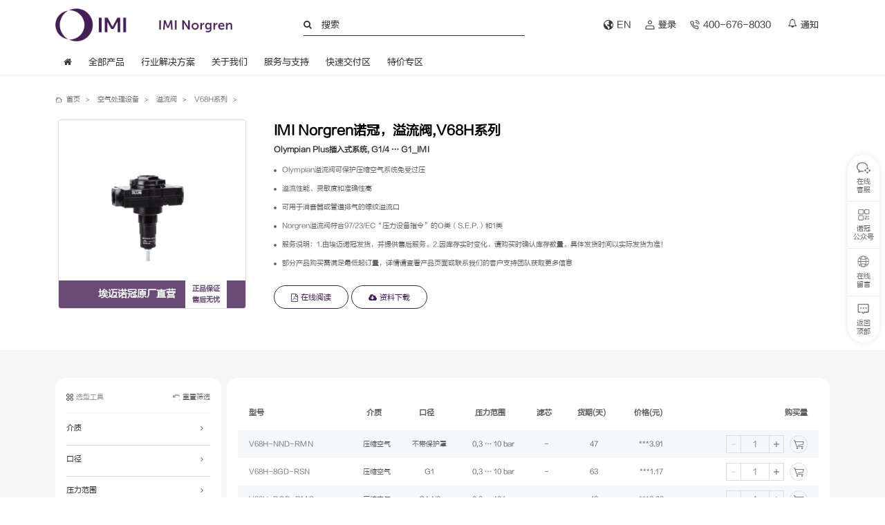

--- FILE ---
content_type: text/html; charset=utf-8
request_url: https://www.norgren.com.cn/4336/index.html
body_size: 18645
content:
<!DOCTYPE html>
<html>
<head>
    <meta charset="UTF-8">
<meta http-equiv="X-UA-Compatible" content="IE=edge,chrome=1"/>
<meta name="viewport" content="width=device-width, initial-scale=1.0,minimum-scale=1.0,maximum-scale=1.0,user-scalable=no,viewport-fit=cover"/>
<script type="text/javascript" src="/static/layui/layui.js"></script>
<link rel="stylesheet" href="/static/layui/css/layui.css"/>

<!--SEO-->
<title>溢流阀_IMI Norgren诺冠溢流阀V68H系列-诺冠NORGREN官方在线商城</title>
<meta name="keywords" content="溢流阀,IMI Norgren诺冠溢流阀">
<meta name="description" content="IMI埃迈诺冠气动器材（上海）有限公司提供溢流阀V68H系列产品，欢迎广大用户前来咨询和选购，如果用户有不同的需求可以电话联系我们，我们可以提供单独或定制化的解决方案以满足客户的需求。">
<!--SEO-->

<link rel="stylesheet" type="text/css" href="/resources/css/css_whir.css?v=2.0.4"/>
<script type="text/javascript" src="/resources/js/jquery1.9.1.min.js"></script>
<script type="text/javascript" src="/resources/js/search.js"></script>
<script type="text/javascript" src="/resources/js/phone.js"></script>
<!--[if lt IE 9]>
<script type="text/javascript" src="/resources/js/html5shiv.v3.72.min.js"></script>
<script type="text/javascript" src="/resources/js/PIE_IE678.js"></script>
<script type="text/javascript">
    $(function () {
        if (window.PIE) {
            $('.sm').each(function () {
                PIE.attach(this);
            });
        }
    });
</script>
<![endif]-->
<link rel="stylesheet" type="text/css" href="/resources/css/swiper.min.css">
<script type="text/javascript" src="/resources/js/swiper.min.js"></script>
<link rel="stylesheet" type="text/css" href="/static/v2/v2.css?v=2.0.4">
<link rel="stylesheet" type="text/css" href="/static/v2/mediaV2.css?v=2.0.4">
<!--通用的玩意-->
<link rel="stylesheet" type="text/css" href="/resources/css/common.css?v=2.0.4">
<link rel="stylesheet" type="text/css" href="/resources/css/animate.min.css">
<link rel="stylesheet" type="text/css" href="/static/fontawesome/css/font-awesome.min.css">
<link rel="stylesheet" type="text/css" href="/resources/css/media-970.css?v=2.0.4">
<link rel="stylesheet" type="text/css" href="/resources/css/media-768.css?v=2.0.4">
<link rel="stylesheet" type="text/css" href="/resources/css/media-498.css?v=2.0.4">
<div class="v2"><!--结束标签在footer.html最下面-->


</head>
<body>
<!--手机导航按钮-->
<div class="mobile-view">
    <div class="media-logo">
        <!--<a href="/"><img src="/resources/Logo.png" alt="IMI埃迈NORGREN诺冠"></a>-->
        <a href="/"><img src="/logo.png?v=env('APP.VERSION')" alt="IMI埃迈NORGREN诺冠"></a>
        <div class="layui-input-wrap search layui-form">
            <input type="text" class="layui-input" value="" placeholder="输入关键词搜索产品" lay-affix="search" lay-filter="searchKeyWord">
        </div>
    </div>
    <div>
        <button class="rightMenuBtn anim">
            <span class="openMenu"></span>
        </button>
    </div>

</div>
<div class="mobile-view-top"></div>
<header class="anim">
    <div class="w1400 header-top">
        <div class="logo">
            <a href="/" class="white-img"><img src="/static/v2/icon/logo1.png?v=2.0.4"></a>
            <a href="/" class="default-logo"><img src="/static/v2/icon/logo.png?v=2.0.4"></a>
        </div>
        <div class="search">
            <!--<img src="/static/v2/icon/search.png?v=2.0.4">-->
            <i class="fa fa-search"></i>
            <input type="text" placeholder="搜索" id="TopKey">
        </div>
        <div class="language">
            <a data-href="https://www.norgren.com/en" target="_blank" onclick="toUrl()">
                <div class="">
                    <img class="default-logo" src="/static/v2/icon/lang1.png?v=2.0.4">
                    <img class="white-img" src="/static/v2/icon/lang.png?v=2.0.4">
                </div>
                <div class="text ">EN</div>
            </a>

                        <a href="/login.html">
                <div class="display-flex-center">
                    <img class="default-logo" src="/static/v2/icon/user1.png?v=2.0.4">
                    <img class="white-img" src="/static/v2/icon/user.png?v=2.0.4">
                </div>
                <div class="text">登录</div>
            </a>

                        <a data-href="tel:400-676-8030">
                <div class="display-flex-center">
                    <img class="default-logo" src="/static/v2/icon/tel1.png?v=2.0.4">
                    <img class="white-img" src="/static/v2/icon/tel.png?v=2.0.4">
                    &nbsp;400-676-8030                </div>
                <!--<div class="text ">热线电话</div>-->
            </a>
            <a class="notice" href="/page/af8t86nyv7n5jz.html">
                <div class="shake-image">
                    <!--<img class="default-logo" src="/static/v2/icon/note1.png?v=2.0.4">-->
                    <!--<img class="white-img" src="/static/v2/icon/note.png?v=2.0.4">-->
                    <i class="fa fa-bell-o"></i>
                </div>
                <div class="text">通知</div>
            </a>
        </div>
    </div>
    <div class="w1400 header-menu">
        <div><a href="/"><i class="fa fa-home"></i><!--<img class="icon" src="/static/v2/icon/home.png?v=2.0.4">--></a></div>
        <div>
            <a href="javascript:void(0);">全部产品</a>
            <div class="drop-down animate__animated animate__fadeInLeft animate__faster">
                <div class="w1400 box">
                    <div class="one">
                                                <div><a class="amplify-xxs" data-id="30" data-level="1" href="/30.html"><span>阀</span></a></div>
                                                <div><a class="amplify-xxs" data-id="11" data-level="1" href="/11.html"><span>执行元件</span></a></div>
                                                <div><a class="amplify-xxs" data-id="98" data-level="1" href="/98.html"><span>空气处理设备</span></a></div>
                                                <div><a class="amplify-xxs" data-id="88" data-level="1" href="/88.html"><span>压力开关</span></a></div>
                                                <div><a class="amplify-xxs" data-id="3723" data-level="1" href="/3723.html"><span>真空设备</span></a></div>
                                                <div><a class="amplify-xxs" data-id="174" data-level="1" href="/174.html"><span>接头、气管和附件</span></a></div>
                                                <div><a class="amplify-xxs" data-id="5164" data-level="1" href="/5164.html"><span>每周五10:00上新</span></a></div>
                                            </div>
                    <div>
                                                <div class="two" data-id="30">
                                                        <a class="maxline-2 amplify-xxs" data-id="3844" data-level="2" href="/3844.html"><span>工艺流体阀</span></a>
                                                        <a class="maxline-2 amplify-xxs" data-id="2498" data-level="2" href="/2498.html"><span>通用电磁阀</span></a>
                                                        <a class="maxline-2 amplify-xxs" data-id="3698" data-level="2" href="/3698.html"><span>比例阀</span></a>
                                                        <a class="maxline-2 amplify-xxs" data-id="3717" data-level="2" href="/3717.html"><span>防爆电磁阀</span></a>
                                                        <a class="maxline-2 amplify-xxs" data-id="4346" data-level="2" href="/4346.html"><span>高压阀</span></a>
                                                        <a class="maxline-2 amplify-xxs" data-id="3148" data-level="2" href="/3148.html"><span>阀岛</span></a>
                            
                            <a class="amplify-xxs all-btn" data-level="2" href="/30.html"><span>查看全部</span></a>
                        </div>
                                                <div class="two" data-id="11">
                                                        <a class="maxline-2 amplify-xxs" data-id="15" data-level="2" href="/15.html"><span>型材气缸</span></a>
                                                        <a class="maxline-2 amplify-xxs" data-id="14" data-level="2" href="/14.html"><span>紧凑型气缸</span></a>
                                                        <a class="maxline-2 amplify-xxs" data-id="13" data-level="2" href="/13.html"><span>圆筒型气缸</span></a>
                                                        <a class="maxline-2 amplify-xxs" data-id="1475" data-level="2" href="/1475.html"><span>无杆型气缸</span></a>
                                                        <a class="maxline-2 amplify-xxs" data-id="305" data-level="2" href="/305.html"><span>皮囊气缸</span></a>
                                                        <a class="maxline-2 amplify-xxs" data-id="2676" data-level="2" href="/2676.html"><span>不锈钢气缸</span></a>
                            
                            <a class="amplify-xxs all-btn" data-level="2" href="/11.html"><span>查看全部</span></a>
                        </div>
                                                <div class="two" data-id="98">
                                                        <a class="maxline-2 amplify-xxs" data-id="3909" data-level="2" href="/3909.html"><span>空气处理三联件</span></a>
                                                        <a class="maxline-2 amplify-xxs" data-id="2907" data-level="2" href="/2907.html"><span>减压阀</span></a>
                                                        <a class="maxline-2 amplify-xxs" data-id="3692" data-level="2" href="/3692.html"><span>过滤器</span></a>
                                                        <a class="maxline-2 amplify-xxs" data-id="3695" data-level="2" href="/3695.html"><span>油雾器</span></a>
                                                        <a class="maxline-2 amplify-xxs" data-id="3696" data-level="2" href="/3696.html"><span>溢流阀</span></a>
                                                        <a class="maxline-2 amplify-xxs" data-id="2875" data-level="2" href="/2875.html"><span>过滤减压阀</span></a>
                            
                            <a class="amplify-xxs all-btn" data-level="2" href="/98.html"><span>查看全部</span></a>
                        </div>
                                                <div class="two" data-id="88">
                                                        <a class="maxline-2 amplify-xxs" data-id="3251" data-level="2" href="/3251.html"><span>机械式压力开关</span></a>
                                                        <a class="maxline-2 amplify-xxs" data-id="1352" data-level="2" href="/1352.html"><span>电子式压力开关</span></a>
                                                        <a class="maxline-2 amplify-xxs" data-id="3267" data-level="2" href="/3267.html"><span>压力传感器</span></a>
                            
                            <a class="amplify-xxs all-btn" data-level="2" href="/88.html"><span>查看全部</span></a>
                        </div>
                                                <div class="two" data-id="3723">
                                                        <a class="maxline-2 amplify-xxs" data-id="2306" data-level="2" href="/2306.html"><span>真空泵</span></a>
                                                        <a class="maxline-2 amplify-xxs" data-id="2772" data-level="2" href="/2772.html"><span>真空吸盘</span></a>
                                                        <a class="maxline-2 amplify-xxs" data-id="2822" data-level="2" href="/2822.html"><span>真空设备附件</span></a>
                            
                            <a class="amplify-xxs all-btn" data-level="2" href="/3723.html"><span>查看全部</span></a>
                        </div>
                                                <div class="two" data-id="174">
                                                        <a class="maxline-2 amplify-xxs" data-id="3667" data-level="2" href="/3667.html"><span>快插式接头</span></a>
                                                        <a class="maxline-2 amplify-xxs" data-id="2081" data-level="2" href="/2081.html"><span>消音器</span></a>
                                                        <a class="maxline-2 amplify-xxs" data-id="1304" data-level="2" href="/1304.html"><span>硬管与软管</span></a>
                                                        <a class="maxline-2 amplify-xxs" data-id="1212" data-level="2" href="/1212.html"><span>卡套式接头</span></a>
                                                        <a class="maxline-2 amplify-xxs" data-id="3596" data-level="2" href="/3596.html"><span>其它接头和附件</span></a>
                                                        <a class="maxline-2 amplify-xxs" data-id="2096" data-level="2" href="/2096.html"><span>推入式接头</span></a>
                            
                            <a class="amplify-xxs all-btn" data-level="2" href="/174.html"><span>查看全部</span></a>
                        </div>
                                                <div class="two" data-id="5164">
                                                        <a class="maxline-2 amplify-xxs" data-id="5175" data-level="2" href="/5175.html"><span>特价再9折！年末更有好礼相赠！⏱</span></a>
                            
                            <a class="amplify-xxs all-btn" data-level="2" href="/5164.html"><span>查看全部</span></a>
                        </div>
                                            </div>
                    <div>
                                                <div class="three" data-id="3844">
                                                        <a class="maxline-2 amplify-xxs" data-id="5177" data-level="3" href="/5177/index.html"><span>【快速交付】角座阀</span></a>
                                                        <a class="maxline-2 amplify-xxs" data-id="4375" data-level="3" href="/4375/index.html"><span>82180/82280/82290系列</span></a>
                                                        <a class="maxline-2 amplify-xxs" data-id="3397" data-level="3" href="/3397/index.html"><span>82210系列</span></a>
                                                        <a class="maxline-2 amplify-xxs" data-id="4377" data-level="3" href="/4377/index.html"><span>82380/82390系列</span></a>
                                                        <a class="maxline-2 amplify-xxs" data-id="3855" data-level="3" href="/3855/index.html"><span>82400/82410系列</span></a>
                                                        <a class="maxline-2 amplify-xxs" data-id="3856" data-level="3" href="/3856/index.html"><span>82470/82680系列</span></a>
                            
                            <a class="amplify-xxs all-btn" data-level="3" href="/3844.html"><span>查看全部</span></a>
                        </div>
                                                <div class="three" data-id="2498">
                                                        <a class="maxline-2 amplify-xxs" data-id="3216" data-level="3" href="/3216/index.html"><span>VR96系列</span></a>
                                                        <a class="maxline-2 amplify-xxs" data-id="3218" data-level="3" href="/3218/index.html"><span>VR95系列</span></a>
                                                        <a class="maxline-2 amplify-xxs" data-id="3845" data-level="3" href="/3845/index.html"><span>VR24系列</span></a>
                                                        <a class="maxline-2 amplify-xxs" data-id="3208" data-level="3" href="/3208/index.html"><span>M/20000系列</span></a>
                                                        <a class="maxline-2 amplify-xxs" data-id="3846" data-level="3" href="/3846/index.html"><span>VR98系列</span></a>
                                                        <a class="maxline-2 amplify-xxs" data-id="1548" data-level="3" href="/1548/index.html"><span>UM/22000系列</span></a>
                            
                            <a class="amplify-xxs all-btn" data-level="3" href="/2498.html"><span>查看全部</span></a>
                        </div>
                                                <div class="three" data-id="3698">
                                                        <a class="maxline-2 amplify-xxs" data-id="5178" data-level="3" href="/5178/index.html"><span>【快速交付】AVP系列</span></a>
                                                        <a class="maxline-2 amplify-xxs" data-id="1690" data-level="3" href="/1690/index.html"><span>VP12系列</span></a>
                                                        <a class="maxline-2 amplify-xxs" data-id="1688" data-level="3" href="/1688/index.html"><span>VP10系列</span></a>
                                                        <a class="maxline-2 amplify-xxs" data-id="1708" data-level="3" href="/1708/index.html"><span>VP23系列</span></a>
                                                        <a class="maxline-2 amplify-xxs" data-id="1715" data-level="3" href="/1715/index.html"><span>VP40系列</span></a>
                                                        <a class="maxline-2 amplify-xxs" data-id="1726" data-level="3" href="/1726/index.html"><span>VP50系列</span></a>
                            
                            <a class="amplify-xxs all-btn" data-level="3" href="/3698.html"><span>查看全部</span></a>
                        </div>
                                                <div class="three" data-id="3717">
                                                        <a class="maxline-2 amplify-xxs" data-id="5132" data-level="3" href="/5132/index.html"><span>21023/21025系列</span></a>
                                                        <a class="maxline-2 amplify-xxs" data-id="2473" data-level="3" href="/2473/index.html"><span>24011/10250系列</span></a>
                                                        <a class="maxline-2 amplify-xxs" data-id="2478" data-level="3" href="/2478/index.html"><span>24100系列</span></a>
                                                        <a class="maxline-2 amplify-xxs" data-id="2484" data-level="3" href="/2484/index.html"><span>25003系列</span></a>
                                                        <a class="maxline-2 amplify-xxs" data-id="2486" data-level="3" href="/2486/index.html"><span>25000系列</span></a>
                                                        <a class="maxline-2 amplify-xxs" data-id="3447" data-level="3" href="/3447/index.html"><span>26220系列</span></a>
                            
                            <a class="amplify-xxs all-btn" data-level="3" href="/3717.html"><span>查看全部</span></a>
                        </div>
                                                <div class="three" data-id="4346">
                                                        <a class="maxline-2 amplify-xxs" data-id="3883" data-level="3" href="/3883/index.html"><span>83840系列</span></a>
                                                        <a class="maxline-2 amplify-xxs" data-id="3868" data-level="3" href="/3868/index.html"><span>83830系列</span></a>
                            
                            <a class="amplify-xxs all-btn" data-level="3" href="/4346.html"><span>查看全部</span></a>
                        </div>
                                                <div class="three" data-id="3148">
                                                        <a class="maxline-2 amplify-xxs" data-id="3728" data-level="3" href="/3728/index.html"><span>【快速交付】VSR系列</span></a>
                                                        <a class="maxline-2 amplify-xxs" data-id="3161" data-level="3" href="/3161/index.html"><span>V22系列</span></a>
                                                        <a class="maxline-2 amplify-xxs" data-id="1773" data-level="3" href="/1773/index.html"><span>VM10系列</span></a>
                                                        <a class="maxline-2 amplify-xxs" data-id="1821" data-level="3" href="/1821/index.html"><span>VM15系列</span></a>
                                                        <a class="maxline-2 amplify-xxs" data-id="3156" data-level="3" href="/3156/index.html"><span>V20系列</span></a>
                                                        <a class="maxline-2 amplify-xxs" data-id="3827" data-level="3" href="/3827/index.html"><span>VR系列</span></a>
                            
                            <a class="amplify-xxs all-btn" data-level="3" href="/3148.html"><span>查看全部</span></a>
                        </div>
                                                <div class="three" data-id="3697">
                                                        <a class="maxline-2 amplify-xxs" data-id="2435" data-level="3" href="/2435/index.html"><span>82900/82910系列</span></a>
                                                        <a class="maxline-2 amplify-xxs" data-id="4350" data-level="3" href="/4350/index.html"><span>82960/82970系列</span></a>
                                                        <a class="maxline-2 amplify-xxs" data-id="2441" data-level="3" href="/2441/index.html"><span>83320系列</span></a>
                                                        <a class="maxline-2 amplify-xxs" data-id="2445" data-level="3" href="/2445/index.html"><span>83670系列</span></a>
                                                        <a class="maxline-2 amplify-xxs" data-id="3378" data-level="3" href="/3378/index.html"><span>83920系列</span></a>
                                                        <a class="maxline-2 amplify-xxs" data-id="2449" data-level="3" href="/2449/index.html"><span>83930系列</span></a>
                            
                            <a class="amplify-xxs all-btn" data-level="3" href="/3697.html"><span>查看全部</span></a>
                        </div>
                                                <div class="three" data-id="1654">
                                                        <a class="maxline-2 amplify-xxs" data-id="3824" data-level="3" href="/3824/index.html"><span>M/800系列</span></a>
                                                        <a class="maxline-2 amplify-xxs" data-id="1672" data-level="3" href="/1672/index.html"><span>T1000系列</span></a>
                                                        <a class="maxline-2 amplify-xxs" data-id="1673" data-level="3" href="/1673/index.html"><span>T1100系列</span></a>
                            
                            <a class="amplify-xxs all-btn" data-level="3" href="/1654.html"><span>查看全部</span></a>
                        </div>
                                                <div class="three" data-id="3475">
                                                        <a class="maxline-2 amplify-xxs" data-id="3636" data-level="3" href="/3636/index.html"><span>8mm CHIPSOL系列</span></a>
                                                        <a class="maxline-2 amplify-xxs" data-id="3476" data-level="3" href="/3476/index.html"><span>10mm PICOSOL系列</span></a>
                                                        <a class="maxline-2 amplify-xxs" data-id="3632" data-level="3" href="/3632/index.html"><span>15mm MICROSOL IS系列</span></a>
                                                        <a class="maxline-2 amplify-xxs" data-id="5152" data-level="3" href="/5152/index.html"><span>15 mm MICROSOL Interface IS系列</span></a>
                                                        <a class="maxline-2 amplify-xxs" data-id="3635" data-level="3" href="/3635/index.html"><span>22 mm Intersol系列</span></a>
                                                        <a class="maxline-2 amplify-xxs" data-id="5153" data-level="3" href="/5153/index.html"><span>22mm MINISOL系列</span></a>
                            
                            <a class="amplify-xxs all-btn" data-level="3" href="/3475.html"><span>查看全部</span></a>
                        </div>
                                                <div class="three" data-id="3615">
                                                        <a class="maxline-2 amplify-xxs" data-id="4362" data-level="3" href="/4362/index.html"><span>S153系列</span></a>
                                                        <a class="maxline-2 amplify-xxs" data-id="3830" data-level="3" href="/3830/index.html"><span>SCVA10系列</span></a>
                                                        <a class="maxline-2 amplify-xxs" data-id="4360" data-level="3" href="/4360/index.html"><span>CR04/C002系列</span></a>
                                                        <a class="maxline-2 amplify-xxs" data-id="4359" data-level="3" href="/4359/index.html"><span>XSz 8 &hellip; XSz 50系列</span></a>
                            
                            <a class="amplify-xxs all-btn" data-level="3" href="/3615.html"><span>查看全部</span></a>
                        </div>
                                                <div class="three" data-id="3714">
                                                        <a class="maxline-2 amplify-xxs" data-id="3818" data-level="3" href="/3818/index.html"><span>四阀吹瓶阀组</span></a>
                                                        <a class="maxline-2 amplify-xxs" data-id="3716" data-level="3" href="/3716/index.html"><span>三阀吹瓶阀组</span></a>
                                                        <a class="maxline-2 amplify-xxs" data-id="3823" data-level="3" href="/3823/index.html"><span>六阀吹瓶阀组</span></a>
                                                        <a class="maxline-2 amplify-xxs" data-id="3715" data-level="3" href="/3715/index.html"><span>其它PET吹瓶产品</span></a>
                            
                            <a class="amplify-xxs all-btn" data-level="3" href="/3714.html"><span>查看全部</span></a>
                        </div>
                                                <div class="three" data-id="5141">
                                                        <a class="maxline-2 amplify-xxs" data-id="5143" data-level="3" href="/5143/index.html"><span>机械高度阀</span></a>
                            
                            <a class="amplify-xxs all-btn" data-level="3" href="/5141.html"><span>查看全部</span></a>
                        </div>
                                                <div class="three" data-id="1638">
                                                        <a class="maxline-2 amplify-xxs" data-id="3101" data-level="3" href="/3101/index.html"><span>S/1340系列</span></a>
                                                        <a class="maxline-2 amplify-xxs" data-id="3805" data-level="3" href="/3805/index.html"><span>M/1553系列</span></a>
                                                        <a class="maxline-2 amplify-xxs" data-id="3806" data-level="3" href="/3806/index.html"><span>M/805, M/806系列</span></a>
                                                        <a class="maxline-2 amplify-xxs" data-id="3809" data-level="3" href="/3809/index.html"><span>S/666,S/667系列</span></a>
                                                        <a class="maxline-2 amplify-xxs" data-id="1644" data-level="3" href="/1644/index.html"><span>Super X系列</span></a>
                                                        <a class="maxline-2 amplify-xxs" data-id="3812" data-level="3" href="/3812/index.html"><span>VHLA系列</span></a>
                            
                            <a class="amplify-xxs all-btn" data-level="3" href="/1638.html"><span>查看全部</span></a>
                        </div>
                                                <div class="three" data-id="3704">
                                                        <a class="maxline-2 amplify-xxs" data-id="5118" data-level="3" href="/5118/index.html"><span>80265系列</span></a>
                                                        <a class="maxline-2 amplify-xxs" data-id="3879" data-level="3" href="/3879/index.html"><span>80400系列</span></a>
                                                        <a class="maxline-2 amplify-xxs" data-id="3644" data-level="3" href="/3644/index.html"><span>80300系列</span></a>
                                                        <a class="maxline-2 amplify-xxs" data-id="3433" data-level="3" href="/3433/index.html"><span>70300系列</span></a>
                                                        <a class="maxline-2 amplify-xxs" data-id="4349" data-level="3" href="/4349/index.html"><span>V03...V05系列</span></a>
                                                        <a class="maxline-2 amplify-xxs" data-id="1647" data-level="3" href="/1647/index.html"><span>Excel22系列</span></a>
                            
                            <a class="amplify-xxs all-btn" data-level="3" href="/3704.html"><span>查看全部</span></a>
                        </div>
                                                <div class="three" data-id="3731">
                                                        <a class="maxline-2 amplify-xxs" data-id="3836" data-level="3" href="/3836/index.html"><span>MFC系列</span></a>
                            
                            <a class="amplify-xxs all-btn" data-level="3" href="/3731.html"><span>查看全部</span></a>
                        </div>
                                                <div class="three" data-id="3672">
                                                        <a class="maxline-2 amplify-xxs" data-id="3673" data-level="3" href="/3673/index.html"><span>PE900电动</span></a>
                                                        <a class="maxline-2 amplify-xxs" data-id="3801" data-level="3" href="/3801/index.html"><span>PN900气动</span></a>
                            
                            <a class="amplify-xxs all-btn" data-level="3" href="/3672.html"><span>查看全部</span></a>
                        </div>
                                                <div class="three" data-id="3720">
                                                        <a class="maxline-2 amplify-xxs" data-id="2092" data-level="3" href="/2092/index.html"><span>单向阀</span></a>
                                                        <a class="maxline-2 amplify-xxs" data-id="3154" data-level="3" href="/3154/index.html"><span>气动保险丝</span></a>
                                                        <a class="maxline-2 amplify-xxs" data-id="415" data-level="3" href="/415/index.html"><span>功能式接头阀</span></a>
                                                        <a class="maxline-2 amplify-xxs" data-id="2633" data-level="3" href="/2633/index.html"><span>梭阀</span></a>
                                                        <a class="maxline-2 amplify-xxs" data-id="4354" data-level="3" href="/4354/index.html"><span>快速排气阀</span></a>
                                                        <a class="maxline-2 amplify-xxs" data-id="3842" data-level="3" href="/3842/index.html"><span>定制阀/阀组</span></a>
                            
                            <a class="amplify-xxs all-btn" data-level="3" href="/3720.html"><span>查看全部</span></a>
                        </div>
                                                <div class="three" data-id="3707">
                                                        <a class="maxline-2 amplify-xxs" data-id="5116" data-level="3" href="/5116/index.html"><span>84970系列</span></a>
                                                        <a class="maxline-2 amplify-xxs" data-id="5117" data-level="3" href="/5117/index.html"><span>85900系列</span></a>
                                                        <a class="maxline-2 amplify-xxs" data-id="3726" data-level="3" href="/3726/index.html"><span>伺服电机</span></a>
                                                        <a class="maxline-2 amplify-xxs" data-id="4351" data-level="3" href="/4351/index.html"><span>82880系列</span></a>
                                                        <a class="maxline-2 amplify-xxs" data-id="3815" data-level="3" href="/3815/index.html"><span>85910系列</span></a>
                            
                            <a class="amplify-xxs all-btn" data-level="3" href="/3707.html"><span>查看全部</span></a>
                        </div>
                                                                        <div class="three" data-id="15">
                                                        <a class="maxline-2 amplify-xxs" data-id="1421" data-level="3" href="/1421/index.html"><span>【快速交付】PRA/802000/M, RA/8000系列</span></a>
                                                        <a class="maxline-2 amplify-xxs" data-id="3790" data-level="3" href="/3790/index.html"><span>PRA/801000/M, PRA/803000/M系列</span></a>
                                                        <a class="maxline-2 amplify-xxs" data-id="2785" data-level="3" href="/2785/index.html"><span>PRA/862000系列</span></a>
                                                        <a class="maxline-2 amplify-xxs" data-id="3791" data-level="3" href="/3791/index.html"><span>PRA/882000系列</span></a>
                                                        <a class="maxline-2 amplify-xxs" data-id="3740" data-level="3" href="/3740/index.html"><span>RM/900/M, RM/900系列</span></a>
                                                        <a class="maxline-2 amplify-xxs" data-id="3789" data-level="3" href="/3789/index.html"><span>M/3000系列</span></a>
                            
                            <a class="amplify-xxs all-btn" data-level="3" href="/15.html"><span>查看全部</span></a>
                        </div>
                                                <div class="three" data-id="14">
                                                        <a class="maxline-2 amplify-xxs" data-id="2779" data-level="3" href="/2779/index.html"><span>RA/191000, RA/193000系列</span></a>
                                                        <a class="maxline-2 amplify-xxs" data-id="21" data-level="3" href="/21/index.html"><span>RA/192000/M系列</span></a>
                                                        <a class="maxline-2 amplify-xxs" data-id="3750" data-level="3" href="/3750/index.html"><span>M/50100系列</span></a>
                                                        <a class="maxline-2 amplify-xxs" data-id="3753" data-level="3" href="/3753/index.html"><span>RM/91000, RM/93000系列</span></a>
                                                        <a class="maxline-2 amplify-xxs" data-id="5136" data-level="3" href="/5136/index.html"><span>M/50200系列</span></a>
                                                        <a class="maxline-2 amplify-xxs" data-id="3754" data-level="3" href="/3754/index.html"><span>RM/92000/M系列</span></a>
                            
                            <a class="amplify-xxs all-btn" data-level="3" href="/14.html"><span>查看全部</span></a>
                        </div>
                                                <div class="three" data-id="13">
                                                        <a class="maxline-2 amplify-xxs" data-id="3756" data-level="3" href="/3756/index.html"><span>RM/28000/M系列</span></a>
                                                        <a class="maxline-2 amplify-xxs" data-id="3766" data-level="3" href="/3766/index.html"><span>RM/8000/M系列</span></a>
                                                        <a class="maxline-2 amplify-xxs" data-id="3758" data-level="3" href="/3758/index.html"><span>RT/57100, RT/57300系列</span></a>
                                                        <a class="maxline-2 amplify-xxs" data-id="3767" data-level="3" href="/3767/index.html"><span>RT/57200/M系列</span></a>
                                                        <a class="maxline-2 amplify-xxs" data-id="2276" data-level="3" href="/2276/index.html"><span>RM/55401/M系列</span></a>
                                                        <a class="maxline-2 amplify-xxs" data-id="3618" data-level="3" href="/3618/index.html"><span>RM/53300系列</span></a>
                            
                            <a class="amplify-xxs all-btn" data-level="3" href="/13.html"><span>查看全部</span></a>
                        </div>
                                                <div class="three" data-id="1475">
                                                        <a class="maxline-2 amplify-xxs" data-id="3786" data-level="3" href="/3786/index.html"><span>A/44000系列</span></a>
                                                        <a class="maxline-2 amplify-xxs" data-id="1014" data-level="3" href="/1014/index.html"><span>M/44000系列</span></a>
                                                        <a class="maxline-2 amplify-xxs" data-id="2947" data-level="3" href="/2947/index.html"><span>VM/146000系列</span></a>
                                                        <a class="maxline-2 amplify-xxs" data-id="24" data-level="3" href="/24/index.html"><span>M/146000系列</span></a>
                            
                            <a class="amplify-xxs all-btn" data-level="3" href="/1475.html"><span>查看全部</span></a>
                        </div>
                                                <div class="three" data-id="305">
                                                        <a class="maxline-2 amplify-xxs" data-id="3690" data-level="3" href="/3690/index.html"><span>M/31000, M/32000系列</span></a>
                                                        <a class="maxline-2 amplify-xxs" data-id="3691" data-level="3" href="/3691/index.html"><span>PM/31000系列</span></a>
                            
                            <a class="amplify-xxs all-btn" data-level="3" href="/305.html"><span>查看全部</span></a>
                        </div>
                                                <div class="three" data-id="2676">
                                                        <a class="maxline-2 amplify-xxs" data-id="3759" data-level="3" href="/3759/index.html"><span>KA/802000/M系列</span></a>
                                                        <a class="maxline-2 amplify-xxs" data-id="302" data-level="3" href="/302/index.html"><span>KM/55001/M系列</span></a>
                                                        <a class="maxline-2 amplify-xxs" data-id="1017" data-level="3" href="/1017/index.html"><span>KM/8000/M系列</span></a>
                                                        <a class="maxline-2 amplify-xxs" data-id="2683" data-level="3" href="/2683/index.html"><span>KA/8000/M系列</span></a>
                            
                            <a class="amplify-xxs all-btn" data-level="3" href="/2676.html"><span>查看全部</span></a>
                        </div>
                                                <div class="three" data-id="2802">
                                                        <a class="maxline-2 amplify-xxs" data-id="5144" data-level="3" href="/5144/index.html"><span>DLZ系列</span></a>
                                                        <a class="maxline-2 amplify-xxs" data-id="2804" data-level="3" href="/2804/index.html"><span>E/149000系列</span></a>
                            
                            <a class="amplify-xxs all-btn" data-level="3" href="/2802.html"><span>查看全部</span></a>
                        </div>
                                                <div class="three" data-id="3219">
                                                        <a class="maxline-2 amplify-xxs" data-id="3794" data-level="3" href="/3794/index.html"><span>气动、液压、电动系列</span></a>
                            
                            <a class="amplify-xxs all-btn" data-level="3" href="/3219.html"><span>查看全部</span></a>
                        </div>
                                                <div class="three" data-id="3777">
                                                        <a class="maxline-2 amplify-xxs" data-id="3795" data-level="3" href="/3795/index.html"><span>PET封口气缸</span></a>
                            
                            <a class="amplify-xxs all-btn" data-level="3" href="/3777.html"><span>查看全部</span></a>
                        </div>
                                                <div class="three" data-id="2831">
                                                        <a class="maxline-2 amplify-xxs" data-id="2833" data-level="3" href="/2833/index.html"><span>PET高速拉伸气缸</span></a>
                            
                            <a class="amplify-xxs all-btn" data-level="3" href="/2831.html"><span>查看全部</span></a>
                        </div>
                                                <div class="three" data-id="2731">
                                                        <a class="maxline-2 amplify-xxs" data-id="3677" data-level="3" href="/3677/index.html"><span>M/721000系列</span></a>
                                                        <a class="maxline-2 amplify-xxs" data-id="5110" data-level="3" href="/5110/index.html"><span>M/60100/M系列</span></a>
                                                        <a class="maxline-2 amplify-xxs" data-id="2733" data-level="3" href="/2733/index.html"><span>M/61000/M系列</span></a>
                            
                            <a class="amplify-xxs all-btn" data-level="3" href="/2731.html"><span>查看全部</span></a>
                        </div>
                                                <div class="three" data-id="1324">
                                                        <a class="maxline-2 amplify-xxs" data-id="3682" data-level="3" href="/3682/index.html"><span>M/722000系列</span></a>
                                                        <a class="maxline-2 amplify-xxs" data-id="3683" data-level="3" href="/3683/index.html"><span>M/723000系列</span></a>
                                                        <a class="maxline-2 amplify-xxs" data-id="3684" data-level="3" href="/3684/index.html"><span>M/724000系列</span></a>
                            
                            <a class="amplify-xxs all-btn" data-level="3" href="/1324.html"><span>查看全部</span></a>
                        </div>
                                                <div class="three" data-id="3681">
                                                        <a class="maxline-2 amplify-xxs" data-id="5111" data-level="3" href="/5111/index.html"><span>M/61200/M系列</span></a>
                                                        <a class="maxline-2 amplify-xxs" data-id="3685" data-level="3" href="/3685/index.html"><span>M/726000系列</span></a>
                            
                            <a class="amplify-xxs all-btn" data-level="3" href="/3681.html"><span>查看全部</span></a>
                        </div>
                                                <div class="three" data-id="2726">
                                                        <a class="maxline-2 amplify-xxs" data-id="2728" data-level="3" href="/2728/index.html"><span>M/60280 &hellip; M/60284系列</span></a>
                                                        <a class="maxline-2 amplify-xxs" data-id="5112" data-level="3" href="/5112/index.html"><span>M/60285 &hellip; M/60288系列</span></a>
                                                        <a class="maxline-2 amplify-xxs" data-id="2737" data-level="3" href="/2737/index.html"><span>M/162000系列</span></a>
                            
                            <a class="amplify-xxs all-btn" data-level="3" href="/2726.html"><span>查看全部</span></a>
                        </div>
                                                <div class="three" data-id="3289">
                                                        <a class="maxline-2 amplify-xxs" data-id="3353" data-level="3" href="/3353/index.html"><span>M/50系列</span></a>
                                                        <a class="maxline-2 amplify-xxs" data-id="3290" data-level="3" href="/3290/index.html"><span>QM/132系列</span></a>
                                                        <a class="maxline-2 amplify-xxs" data-id="3292" data-level="3" href="/3292/index.html"><span>TQM/31, QM/32系列</span></a>
                            
                            <a class="amplify-xxs all-btn" data-level="3" href="/3289.html"><span>查看全部</span></a>
                        </div>
                                                <div class="three" data-id="12">
                                                        <a class="maxline-2 amplify-xxs" data-id="3771" data-level="3" href="/3771/index.html"><span>定制气缸</span></a>
                                                        <a class="maxline-2 amplify-xxs" data-id="5113" data-level="3" href="/5113/index.html"><span>微型缓冲器</span></a>
                                                        <a class="maxline-2 amplify-xxs" data-id="3783" data-level="3" href="/3783/index.html"><span>气液转换器</span></a>
                                                        <a class="maxline-2 amplify-xxs" data-id="2087" data-level="3" href="/2087/index.html"><span>安装附件/维修包</span></a>
                            
                            <a class="amplify-xxs all-btn" data-level="3" href="/12.html"><span>查看全部</span></a>
                        </div>
                                                                        <div class="three" data-id="3909">
                                                        <a class="maxline-2 amplify-xxs" data-id="984" data-level="3" href="/984/index.html"><span>BL68系列</span></a>
                                                        <a class="maxline-2 amplify-xxs" data-id="1045" data-level="3" href="/1045/index.html"><span>BL72系列</span></a>
                                                        <a class="maxline-2 amplify-xxs" data-id="1046" data-level="3" href="/1046/index.html"><span>BL73系列</span></a>
                                                        <a class="maxline-2 amplify-xxs" data-id="982" data-level="3" href="/982/index.html"><span>BL64系列</span></a>
                                                        <a class="maxline-2 amplify-xxs" data-id="1047" data-level="3" href="/1047/index.html"><span>BL74系列</span></a>
                                                        <a class="maxline-2 amplify-xxs" data-id="2043" data-level="3" href="/2043/index.html"><span>BL82系列</span></a>
                            
                            <a class="amplify-xxs all-btn" data-level="3" href="/3909.html"><span>查看全部</span></a>
                        </div>
                                                <div class="three" data-id="2907">
                                                        <a class="maxline-2 amplify-xxs" data-id="2897" data-level="3" href="/2897/index.html"><span>R17系列</span></a>
                                                        <a class="maxline-2 amplify-xxs" data-id="2959" data-level="3" href="/2959/index.html"><span>R06系列</span></a>
                                                        <a class="maxline-2 amplify-xxs" data-id="1117" data-level="3" href="/1117/index.html"><span>R07系列</span></a>
                                                        <a class="maxline-2 amplify-xxs" data-id="1425" data-level="3" href="/1425/index.html"><span>R18系列</span></a>
                                                        <a class="maxline-2 amplify-xxs" data-id="4296" data-level="3" href="/4296/index.html"><span>R49G系列</span></a>
                                                        <a class="maxline-2 amplify-xxs" data-id="2636" data-level="3" href="/2636/index.html"><span>R24系列</span></a>
                            
                            <a class="amplify-xxs all-btn" data-level="3" href="/2907.html"><span>查看全部</span></a>
                        </div>
                                                <div class="three" data-id="3692">
                                                        <a class="maxline-2 amplify-xxs" data-id="2873" data-level="3" href="/2873/index.html"><span>F18系列</span></a>
                                                        <a class="maxline-2 amplify-xxs" data-id="1110" data-level="3" href="/1110/index.html"><span>F07系列</span></a>
                                                        <a class="maxline-2 amplify-xxs" data-id="1112" data-level="3" href="/1112/index.html"><span>F17系列</span></a>
                                                        <a class="maxline-2 amplify-xxs" data-id="145" data-level="3" href="/145/index.html"><span>F72G系列</span></a>
                                                        <a class="maxline-2 amplify-xxs" data-id="2315" data-level="3" href="/2315/index.html"><span>F39系列</span></a>
                                                        <a class="maxline-2 amplify-xxs" data-id="1092" data-level="3" href="/1092/index.html"><span>F49G系列</span></a>
                            
                            <a class="amplify-xxs all-btn" data-level="3" href="/3692.html"><span>查看全部</span></a>
                        </div>
                                                <div class="three" data-id="3695">
                                                        <a class="maxline-2 amplify-xxs" data-id="2049" data-level="3" href="/2049/index.html"><span>L82M, L82C系列</span></a>
                                                        <a class="maxline-2 amplify-xxs" data-id="1122" data-level="3" href="/1122/index.html"><span>L07系列</span></a>
                                                        <a class="maxline-2 amplify-xxs" data-id="1123" data-level="3" href="/1123/index.html"><span>L17系列</span></a>
                                                        <a class="maxline-2 amplify-xxs" data-id="1095" data-level="3" href="/1095/index.html"><span>L49C系列</span></a>
                                                        <a class="maxline-2 amplify-xxs" data-id="1430" data-level="3" href="/1430/index.html"><span>L72M/L72C系列</span></a>
                                                        <a class="maxline-2 amplify-xxs" data-id="1007" data-level="3" href="/1007/index.html"><span>L64M/L64C系列</span></a>
                            
                            <a class="amplify-xxs all-btn" data-level="3" href="/3695.html"><span>查看全部</span></a>
                        </div>
                                                <div class="three" data-id="3696">
                                                        <a class="maxline-2 amplify-xxs" data-id="1009" data-level="3" href="/1009/index.html"><span>V64H系列</span></a>
                                                        <a class="maxline-2 amplify-xxs" data-id="2985" data-level="3" href="/2985/index.html"><span>V07系列</span></a>
                                                        <a class="maxline-2 amplify-xxs" data-id="4336" data-level="3" href="/4336/index.html"><span>V68H系列</span></a>
                                                        <a class="maxline-2 amplify-xxs" data-id="1057" data-level="3" href="/1057/index.html"><span>V72G系列</span></a>
                                                        <a class="maxline-2 amplify-xxs" data-id="4334" data-level="3" href="/4334/index.html"><span>V74G系列</span></a>
                                                        <a class="maxline-2 amplify-xxs" data-id="3053" data-level="3" href="/3053/index.html"><span>1002/61B2系列</span></a>
                            
                            <a class="amplify-xxs all-btn" data-level="3" href="/3696.html"><span>查看全部</span></a>
                        </div>
                                                <div class="three" data-id="2875">
                                                        <a class="maxline-2 amplify-xxs" data-id="2590" data-level="3" href="/2590/index.html"><span>B73G系列</span></a>
                                                        <a class="maxline-2 amplify-xxs" data-id="2608" data-level="3" href="/2608/index.html"><span>B72G系列</span></a>
                                                        <a class="maxline-2 amplify-xxs" data-id="1094" data-level="3" href="/1094/index.html"><span>B49G系列</span></a>
                                                        <a class="maxline-2 amplify-xxs" data-id="2973" data-level="3" href="/2973/index.html"><span>B74G系列</span></a>
                                                        <a class="maxline-2 amplify-xxs" data-id="2568" data-level="3" href="/2568/index.html"><span>B07系列</span></a>
                                                        <a class="maxline-2 amplify-xxs" data-id="2059" data-level="3" href="/2059/index.html"><span>B84G系列</span></a>
                            
                            <a class="amplify-xxs all-btn" data-level="3" href="/2875.html"><span>查看全部</span></a>
                        </div>
                                                <div class="three" data-id="1067">
                                                        <a class="maxline-2 amplify-xxs" data-id="5031" data-level="3" href="/5031/index.html"><span>T68系列</span></a>
                                                        <a class="maxline-2 amplify-xxs" data-id="1902" data-level="3" href="/1902/index.html"><span>T72系列</span></a>
                                                        <a class="maxline-2 amplify-xxs" data-id="5030" data-level="3" href="/5030/index.html"><span>T64系列</span></a>
                                                        <a class="maxline-2 amplify-xxs" data-id="1938" data-level="3" href="/1938/index.html"><span>T73系列</span></a>
                                                        <a class="maxline-2 amplify-xxs" data-id="1939" data-level="3" href="/1939/index.html"><span>T74系列</span></a>
                                                        <a class="maxline-2 amplify-xxs" data-id="2050" data-level="3" href="/2050/index.html"><span>T82T系列</span></a>
                            
                            <a class="amplify-xxs all-btn" data-level="3" href="/1067.html"><span>查看全部</span></a>
                        </div>
                                                <div class="three" data-id="3907">
                                                        <a class="maxline-2 amplify-xxs" data-id="1084" data-level="3" href="/1084/index.html"><span>W11/W12/W13系列</span></a>
                                                        <a class="maxline-2 amplify-xxs" data-id="3007" data-level="3" href="/3007/index.html"><span>F581系列</span></a>
                            
                            <a class="amplify-xxs all-btn" data-level="3" href="/3907.html"><span>查看全部</span></a>
                        </div>
                                                <div class="three" data-id="3908">
                                                        <a class="maxline-2 amplify-xxs" data-id="4244" data-level="3" href="/4244/index.html"><span>D973系列</span></a>
                                                        <a class="maxline-2 amplify-xxs" data-id="2926" data-level="3" href="/2926/index.html"><span>J46系列</span></a>
                                                        <a class="maxline-2 amplify-xxs" data-id="4240" data-level="3" href="/4240/index.html"><span>D249系列</span></a>
                                                        <a class="maxline-2 amplify-xxs" data-id="4241" data-level="3" href="/4241/index.html"><span>D291系列</span></a>
                                                        <a class="maxline-2 amplify-xxs" data-id="4243" data-level="3" href="/4243/index.html"><span>D466系列</span></a>
                                                        <a class="maxline-2 amplify-xxs" data-id="3072" data-level="3" href="/3072/index.html"><span>K41,K42,K43系列</span></a>
                            
                            <a class="amplify-xxs all-btn" data-level="3" href="/3908.html"><span>查看全部</span></a>
                        </div>
                                                <div class="three" data-id="2944">
                                                        <a class="maxline-2 amplify-xxs" data-id="1943" data-level="3" href="/1943/index.html"><span>P72C系列</span></a>
                                                        <a class="maxline-2 amplify-xxs" data-id="3017" data-level="3" href="/3017/index.html"><span>P64F系列</span></a>
                                                        <a class="maxline-2 amplify-xxs" data-id="2974" data-level="3" href="/2974/index.html"><span>P74F系列</span></a>
                                                        <a class="maxline-2 amplify-xxs" data-id="3018" data-level="3" href="/3018/index.html"><span>P68F系列</span></a>
                                                        <a class="maxline-2 amplify-xxs" data-id="5049" data-level="3" href="/5049/index.html"><span>P72F系列</span></a>
                                                        <a class="maxline-2 amplify-xxs" data-id="1946" data-level="3" href="/1946/index.html"><span>P74C系列</span></a>
                            
                            <a class="amplify-xxs all-btn" data-level="3" href="/2944.html"><span>查看全部</span></a>
                        </div>
                                                <div class="three" data-id="3906">
                                                        <a class="maxline-2 amplify-xxs" data-id="2853" data-level="3" href="/2853/index.html"><span>F05G系列</span></a>
                                                        <a class="maxline-2 amplify-xxs" data-id="2880" data-level="3" href="/2880/index.html"><span>F22系列</span></a>
                                                        <a class="maxline-2 amplify-xxs" data-id="2969" data-level="3" href="/2969/index.html"><span>F05C系列</span></a>
                                                        <a class="maxline-2 amplify-xxs" data-id="2975" data-level="3" href="/2975/index.html"><span>B38P系列</span></a>
                                                        <a class="maxline-2 amplify-xxs" data-id="2970" data-level="3" href="/2970/index.html"><span>B05系列</span></a>
                                                        <a class="maxline-2 amplify-xxs" data-id="2976" data-level="3" href="/2976/index.html"><span>B38系列</span></a>
                            
                            <a class="amplify-xxs all-btn" data-level="3" href="/3906.html"><span>查看全部</span></a>
                        </div>
                                                <div class="three" data-id="3688">
                                                        <a class="maxline-2 amplify-xxs" data-id="3008" data-level="3" href="/3008/index.html"><span>WR2A_WR3_WR4_WR5系列</span></a>
                                                        <a class="maxline-2 amplify-xxs" data-id="4309" data-level="3" href="/4309/index.html"><span>LCATS系列</span></a>
                                                        <a class="maxline-2 amplify-xxs" data-id="4310" data-level="3" href="/4310/index.html"><span>W74D系列</span></a>
                            
                            <a class="amplify-xxs all-btn" data-level="3" href="/3688.html"><span>查看全部</span></a>
                        </div>
                                                <div class="three" data-id="5107">
                                                        <a class="maxline-2 amplify-xxs" data-id="2651" data-level="3" href="/2651/index.html"><span>安装附件和维修包</span></a>
                                                        <a class="maxline-2 amplify-xxs" data-id="4303" data-level="3" href="/4303/index.html"><span>定制空气处理设备</span></a>
                                                        <a class="maxline-2 amplify-xxs" data-id="1134" data-level="3" href="/1134/index.html"><span>压力表</span></a>
                            
                            <a class="amplify-xxs all-btn" data-level="3" href="/5107.html"><span>查看全部</span></a>
                        </div>
                                                                        <div class="three" data-id="3251">
                                                        <a class="maxline-2 amplify-xxs" data-id="3265" data-level="3" href="/3265/index.html"><span>8D系列</span></a>
                                                        <a class="maxline-2 amplify-xxs" data-id="3279" data-level="3" href="/3279/index.html"><span>18D系列（气动）</span></a>
                                                        <a class="maxline-2 amplify-xxs" data-id="3254" data-level="3" href="/3254/index.html"><span>18D系列（液压）</span></a>
                                                        <a class="maxline-2 amplify-xxs" data-id="3264" data-level="3" href="/3264/index.html"><span>20D系列</span></a>
                                                        <a class="maxline-2 amplify-xxs" data-id="3269" data-level="3" href="/3269/index.html"><span>21D系列</span></a>
                            
                            <a class="amplify-xxs all-btn" data-level="3" href="/3251.html"><span>查看全部</span></a>
                        </div>
                                                <div class="three" data-id="1352">
                                                        <a class="maxline-2 amplify-xxs" data-id="1354" data-level="3" href="/1354/index.html"><span>33D系列</span></a>
                                                        <a class="maxline-2 amplify-xxs" data-id="945" data-level="3" href="/945/index.html"><span>40D系列</span></a>
                                                        <a class="maxline-2 amplify-xxs" data-id="3288" data-level="3" href="/3288/index.html"><span>51D</span></a>
                            
                            <a class="amplify-xxs all-btn" data-level="3" href="/1352.html"><span>查看全部</span></a>
                        </div>
                                                <div class="three" data-id="3267">
                                                        <a class="maxline-2 amplify-xxs" data-id="922" data-level="3" href="/922/index.html"><span>18S</span></a>
                                                        <a class="maxline-2 amplify-xxs" data-id="3272" data-level="3" href="/3272/index.html"><span>34D系列</span></a>
                                                        <a class="maxline-2 amplify-xxs" data-id="1891" data-level="3" href="/1891/index.html"><span>54D系列</span></a>
                            
                            <a class="amplify-xxs all-btn" data-level="3" href="/3267.html"><span>查看全部</span></a>
                        </div>
                                                                        <div class="three" data-id="2306">
                                                        <a class="maxline-2 amplify-xxs" data-id="2767" data-level="3" href="/2767/index.html"><span>M/58112系列（单级）</span></a>
                                                        <a class="maxline-2 amplify-xxs" data-id="2770" data-level="3" href="/2770/index.html"><span>M/58102系列（多级）</span></a>
                            
                            <a class="amplify-xxs all-btn" data-level="3" href="/2306.html"><span>查看全部</span></a>
                        </div>
                                                <div class="three" data-id="2772">
                                                        <a class="maxline-2 amplify-xxs" data-id="2774" data-level="3" href="/2774/index.html"><span>M/58300</span></a>
                                                        <a class="maxline-2 amplify-xxs" data-id="2773" data-level="3" href="/2773/index.html"><span>M/58400</span></a>
                            
                            <a class="amplify-xxs all-btn" data-level="3" href="/2772.html"><span>查看全部</span></a>
                        </div>
                                                <div class="three" data-id="2822">
                                                        <a class="maxline-2 amplify-xxs" data-id="5135" data-level="3" href="/5135/index.html"><span>真空物料输送泵</span></a>
                                                        <a class="maxline-2 amplify-xxs" data-id="2823" data-level="3" href="/2823/index.html"><span>真空压力表</span></a>
                                                        <a class="maxline-2 amplify-xxs" data-id="2813" data-level="3" href="/2813/index.html"><span>真空吸盘水平补偿器</span></a>
                            
                            <a class="amplify-xxs all-btn" data-level="3" href="/2822.html"><span>查看全部</span></a>
                        </div>
                                                                        <div class="three" data-id="3667">
                                                        <a class="maxline-2 amplify-xxs" data-id="3584" data-level="3" href="/3584/index.html"><span>Pneufit C系列（复合材料）</span></a>
                                                        <a class="maxline-2 amplify-xxs" data-id="3606" data-level="3" href="/3606/index.html"><span>Pneufit S系列（不锈钢）</span></a>
                                                        <a class="maxline-2 amplify-xxs" data-id="3533" data-level="3" href="/3533/index.html"><span>Pneufit 10系列</span></a>
                            
                            <a class="amplify-xxs all-btn" data-level="3" href="/3667.html"><span>查看全部</span></a>
                        </div>
                                                <div class="three" data-id="2081">
                                                        <a class="maxline-2 amplify-xxs" data-id="3656" data-level="3" href="/3656/index.html"><span>多孔塑料消音器</span></a>
                                                        <a class="maxline-2 amplify-xxs" data-id="1306" data-level="3" href="/1306/index.html"><span>塑料消音器</span></a>
                                                        <a class="maxline-2 amplify-xxs" data-id="1307" data-level="3" href="/1307/index.html"><span>重载消音器</span></a>
                                                        <a class="maxline-2 amplify-xxs" data-id="3355" data-level="3" href="/3355/index.html"><span>紧凑型高压消音器</span></a>
                                                        <a class="maxline-2 amplify-xxs" data-id="1308" data-level="3" href="/1308/index.html"><span>高压消音器</span></a>
                                                        <a class="maxline-2 amplify-xxs" data-id="3356" data-level="3" href="/3356/index.html"><span>烧结青铜消音器</span></a>
                            
                            <a class="amplify-xxs all-btn" data-level="3" href="/2081.html"><span>查看全部</span></a>
                        </div>
                                                <div class="three" data-id="1304">
                                                        <a class="maxline-2 amplify-xxs" data-id="5176" data-level="3" href="/5176/index.html"><span>【快速交付】尼龙管与聚氨酯管</span></a>
                                                        <a class="maxline-2 amplify-xxs" data-id="5126" data-level="3" href="/5126/index.html"><span>聚氨酯管</span></a>
                                                        <a class="maxline-2 amplify-xxs" data-id="5124" data-level="3" href="/5124/index.html"><span>聚氨酯弹簧软管</span></a>
                                                        <a class="maxline-2 amplify-xxs" data-id="5128" data-level="3" href="/5128/index.html"><span>喷枪</span></a>
                                                        <a class="maxline-2 amplify-xxs" data-id="5122" data-level="3" href="/5122/index.html"><span>管槽</span></a>
                                                        <a class="maxline-2 amplify-xxs" data-id="5123" data-level="3" href="/5123/index.html"><span>截管器</span></a>
                            
                            <a class="amplify-xxs all-btn" data-level="3" href="/1304.html"><span>查看全部</span></a>
                        </div>
                                                <div class="three" data-id="1212">
                                                        <a class="maxline-2 amplify-xxs" data-id="1402" data-level="3" href="/1402/index.html"><span>36系列（黄铜）</span></a>
                                                        <a class="maxline-2 amplify-xxs" data-id="3495" data-level="3" href="/3495/index.html"><span>43系列（黄铜）</span></a>
                                                        <a class="maxline-2 amplify-xxs" data-id="3530" data-level="3" href="/3530/index.html"><span>34系列（黄铜）</span></a>
                                                        <a class="maxline-2 amplify-xxs" data-id="3565" data-level="3" href="/3565/index.html"><span>82A系列（铝合金）</span></a>
                            
                            <a class="amplify-xxs all-btn" data-level="3" href="/1212.html"><span>查看全部</span></a>
                        </div>
                                                <div class="three" data-id="3596">
                                                        <a class="maxline-2 amplify-xxs" data-id="5127" data-level="3" href="/5127/index.html"><span>手动套筒阀</span></a>
                                                        <a class="maxline-2 amplify-xxs" data-id="3581" data-level="3" href="/3581/index.html"><span>球阀</span></a>
                            
                            <a class="amplify-xxs all-btn" data-level="3" href="/3596.html"><span>查看全部</span></a>
                        </div>
                                                <div class="three" data-id="2096">
                                                        <a class="maxline-2 amplify-xxs" data-id="5121" data-level="3" href="/5121/index.html"><span>94400</span></a>
                                                        <a class="maxline-2 amplify-xxs" data-id="3572" data-level="3" href="/3572/index.html"><span>97400</span></a>
                                                        <a class="maxline-2 amplify-xxs" data-id="3532" data-level="3" href="/3532/index.html"><span>24系列（金属）</span></a>
                            
                            <a class="amplify-xxs all-btn" data-level="3" href="/2096.html"><span>查看全部</span></a>
                        </div>
                                                <div class="three" data-id="1280">
                                                        <a class="maxline-2 amplify-xxs" data-id="1408" data-level="3" href="/1408/index.html"><span>23X系列</span></a>
                            
                            <a class="amplify-xxs all-btn" data-level="3" href="/1280.html"><span>查看全部</span></a>
                        </div>
                                                <div class="three" data-id="1139">
                                                        <a class="maxline-2 amplify-xxs" data-id="1140" data-level="3" href="/1140/index.html"><span>15/16系列（黄铜）</span></a>
                            
                            <a class="amplify-xxs all-btn" data-level="3" href="/1139.html"><span>查看全部</span></a>
                        </div>
                                                <div class="three" data-id="1264">
                                                        <a class="maxline-2 amplify-xxs" data-id="3527" data-level="3" href="/3527/index.html"><span>0401系列</span></a>
                            
                            <a class="amplify-xxs all-btn" data-level="3" href="/1264.html"><span>查看全部</span></a>
                        </div>
                                                                        <div class="three" data-id="5175">
                            
                            <a class="amplify-xxs all-btn" data-level="3" href="/5175.html"><span>查看全部</span></a>
                        </div>
                                                                    </div>
                    <div></div>
                    <!--<div class="four">-->
                    <!--    -->
                    <!--    <div class="look-more-btn" data-id="30" data-level="1">-->
                    <!--        <a href="/30.html">查看全部&nbsp;&nbsp;<i class="fa fa-angle-right"></i></a>-->
                    <!--    </div>-->
                    <!--    -->
                    <!--    <div class="look-more-btn" data-id="11" data-level="1">-->
                    <!--        <a href="/11.html">查看全部&nbsp;&nbsp;<i class="fa fa-angle-right"></i></a>-->
                    <!--    </div>-->
                    <!--    -->
                    <!--    <div class="look-more-btn" data-id="98" data-level="1">-->
                    <!--        <a href="/98.html">查看全部&nbsp;&nbsp;<i class="fa fa-angle-right"></i></a>-->
                    <!--    </div>-->
                    <!--    -->
                    <!--    <div class="look-more-btn" data-id="88" data-level="1">-->
                    <!--        <a href="/88.html">查看全部&nbsp;&nbsp;<i class="fa fa-angle-right"></i></a>-->
                    <!--    </div>-->
                    <!--    -->
                    <!--    <div class="look-more-btn" data-id="3723" data-level="1">-->
                    <!--        <a href="/3723.html">查看全部&nbsp;&nbsp;<i class="fa fa-angle-right"></i></a>-->
                    <!--    </div>-->
                    <!--    -->
                    <!--    <div class="look-more-btn" data-id="174" data-level="1">-->
                    <!--        <a href="/174.html">查看全部&nbsp;&nbsp;<i class="fa fa-angle-right"></i></a>-->
                    <!--    </div>-->
                    <!--    -->
                    <!--    <div class="look-more-btn" data-id="5164" data-level="1">-->
                    <!--        <a href="/5164.html">查看全部&nbsp;&nbsp;<i class="fa fa-angle-right"></i></a>-->
                    <!--    </div>-->
                    <!--    -->
                    <!--</div>-->
                </div>
            </div>
        </div>
        <div>
            <a href="javascript:void(0);">行业解决方案</a>
            <div class="drop-down animate__animated animate__fadeIn">
                <div class="w1400 box">
                    <div class="industries">
                        <p>通过我们的气动和电动运动控制系统，构建更智能、更安全、更高效、更可持续的流程。</p>
                        <div><a class="ng-btn" href="/solution.html">了解更多</a></div>
                    </div>
                    <div class="one">
                                                <a class="amplify-xxs" data-id="189" data-level="1" href="/solution/189.html">
                            <span>钢铁</span></a>
                                                <a class="amplify-xxs" data-id="270" data-level="1" href="/solution/270.html">
                            <span>环保（除尘、水处理）</span></a>
                                                <a class="amplify-xxs" data-id="269" data-level="1" href="/solution/269.html">
                            <span>轨道交通 </span></a>
                                                <a class="amplify-xxs" data-id="211" data-level="1" href="/solution/211.html">
                            <span>食品和饮料</span></a>
                                                <a class="amplify-xxs" data-id="271" data-level="1" href="/solution/271.html">
                            <span>汽车</span></a>
                                                <a class="amplify-xxs" data-id="225" data-level="1" href="/solution/225.html">
                            <span>工程机械 </span></a>
                                                <a class="amplify-xxs" data-id="254" data-level="1" href="/solution/254.html">
                            <span>纺织</span></a>
                                                <a class="amplify-xxs" data-id="236" data-level="1" href="/solution/236.html">
                            <span>氢能</span></a>
                                            </div>
                    <div>

                        <!--
                                                 <div class="two" data-id="189">
                                                          <a class="amplify-xxs" data-id="193" data-level="2" href="/solution/193.html"><span>通用行业</span></a>
                                                          <a class="amplify-xxs" data-id="194" data-level="2" href="/solution/194.html"><span>汽车制造</span></a>
                                                          <a class="amplify-xxs" data-id="195" data-level="2" href="/solution/195.html"><span>工程机械</span></a>
                                                          <a class="amplify-xxs" data-id="196" data-level="2" href="/solution/196.html"><span>环保除尘</span></a>
                                                          
                             <a class="amplify-xxs all-btn" data-level="2" href="/solution/189.html"><span>查看全部</span></a>
                         </div>
                                                  <div class="two" data-id="270">
                                                          
                             <a class="amplify-xxs all-btn" data-level="2" href="/solution/270.html"><span>查看全部</span></a>
                         </div>
                                                  <div class="two" data-id="269">
                                                          
                             <a class="amplify-xxs all-btn" data-level="2" href="/solution/269.html"><span>查看全部</span></a>
                         </div>
                                                  <div class="two" data-id="211">
                                                          <a class="amplify-xxs" data-id="212" data-level="2" href="/solution/212.html"><span>供气系统</span></a>
                                                          <a class="amplify-xxs" data-id="214" data-level="2" href="/solution/214.html"><span>制动系统</span></a>
                                                          <a class="amplify-xxs" data-id="218" data-level="2" href="/solution/218.html"><span>悬挂系统</span></a>
                                                          <a class="amplify-xxs" data-id="221" data-level="2" href="/solution/221.html"><span>控制系统</span></a>
                                                          
                             <a class="amplify-xxs all-btn" data-level="2" href="/solution/211.html"><span>查看全部</span></a>
                         </div>
                                                  <div class="two" data-id="271">
                                                          
                             <a class="amplify-xxs all-btn" data-level="2" href="/solution/271.html"><span>查看全部</span></a>
                         </div>
                                                  <div class="two" data-id="225">
                                                          <a class="amplify-xxs" data-id="226" data-level="2" href="/solution/226.html"><span>发动机</span></a>
                                                          <a class="amplify-xxs" data-id="229" data-level="2" href="/solution/229.html"><span>变速箱</span></a>
                                                          <a class="amplify-xxs" data-id="232" data-level="2" href="/solution/232.html"><span>驾驶室底盘</span></a>
                                                          
                             <a class="amplify-xxs all-btn" data-level="2" href="/solution/225.html"><span>查看全部</span></a>
                         </div>
                                                  <div class="two" data-id="254">
                                                          <a class="amplify-xxs" data-id="262" data-level="2" href="/solution/262.html"><span>制氢</span></a>
                                                          <a class="amplify-xxs" data-id="266" data-level="2" href="/solution/266.html"><span>加氢站</span></a>
                                                          <a class="amplify-xxs" data-id="255" data-level="2" href="/solution/255.html"><span>氢燃料电池</span></a>
                                                          
                             <a class="amplify-xxs all-btn" data-level="2" href="/solution/254.html"><span>查看全部</span></a>
                         </div>
                                                  <div class="two" data-id="236">
                                                          <a class="amplify-xxs" data-id="237" data-level="2" href="/solution/237.html"><span>食品饮料</span></a>
                                                          <a class="amplify-xxs" data-id="239" data-level="2" href="/solution/239.html"><span>工业气体</span></a>
                                                          <a class="amplify-xxs" data-id="241" data-level="2" href="/solution/241.html"><span>半导体</span></a>
                                                          
                             <a class="amplify-xxs all-btn" data-level="2" href="/solution/236.html"><span>查看全部</span></a>
                         </div>
                                                  -->

                    </div>
                    <div></div>
                </div>
            </div>
        </div>
        <div>
            <a href="javascript:void(0);">关于我们</a>
            <div class="drop-div animate__animated animate__fadeInRight animate__faster">
                <div class="">
                    <ul>
                        <li class="amplify-xxs"><a class="amplify-xxs" href="/about.html"><span>公司介绍</span></a></li>
                        <!--<li class="amplify-xxs"><a class="amplify-xxs"href="/case.html"><span>精彩案例</span></a></li>-->
                        <!--<li class="amplify-xxs"><ahref="/399/index.html"><span>新闻资讯</span></a></li>-->
                        <li class="amplify-xxs"><a href="/brand.html"><span>产品品牌</span></a></li>
                        <!--<li class="amplify-xxs"><ahref="/network.html"><span></span>销售网络</a></li>-->
                        <li class="amplify-xxs"><a class="amplify-xxs" href="/company.html"><span>企业文化</span></a></li>
                        <li class="amplify-xxs"><a class="amplify-xxs" href="/page/afn66tcbcr85kz.html"><span>品牌声明</span></a></li>
                        <div class="full-bg"></div>
                    </ul>
                </div>
            </div>
        </div>
        <div>
            <a href="javascript:void(0);">服务与支持</a>
            <div class="drop-div animate__animated animate__fadeInRight animate__faster">
                <div class="">
                    <ul>
                        <li class="amplify-xxs"><a href="https://www.norgren.com/en/resources/cad" target="_blank"><span>CAD</span></a></li>
                        <li class="amplify-xxs"><a href="/yangben.html"><span>样本中心</span></a></li>
                        <li class="amplify-xxs"><a href="https://dmssearch-ia.imi-automation.cn/#/home" target="_blank"><span>经销商查询</span></a></li>
                        <!--<li class="amplify-xxs"><a href="https://dmssearch.imi-ecom.com/" target="_blank"><span>经销商查询 -交通运输</span></a></li>-->
                        <li class="amplify-xxs"><a href="/air.html"><span>证书中心</span></a></li>
                        <li class="amplify-xxs"><a href="/About/tel.html"><span>联系我们</span></a></li>
                        <li class="amplify-xxs"><a href="https://tools.norgren.com.cn/configurator/" target="_blank"><span>产品配置器</span></a></li>
                        <div class="full-bg"></div>
                    </ul>
                </div>
            </div>
        </div>
        <div>
            <a href="javascript:void(0);">快速交付区</a>
            <div class="drop-div animate__animated animate__fadeInRight animate__faster">
                <div class="">
                    <ul>
                        <li class="amplify-xxs"><a href="https://tools.norgren.com.cn/configurator/actuator/" target="_blank"><span>气缸配置器</span></a></li>
                        <div class="full-bg"></div>
                    </ul>
                </div>
            </div>
        </div>
         <div>
            <a href="/5164.html">特价专区</a>
        </div>
    </div>
</header>


<div class="postion-div"></div>

<script type="text/javascript">
    //登录提示
    function loginTips(e) {
        var target = $(e).attr('data-target');
        var url = $(e).attr('data-url');
        if (target == '_self') {
            var title = `若您是“埃迈诺冠<span class="font-b layui-font-red">&nbsp;商贸</span>（上海）有限公司”客户，请点此注册/登录`
        } else {
            var title = `若您是“埃迈诺冠<span class="font-b layui-font-red">&nbsp;气动器材</span>（上海）有限公司”客户，请点此注册/登录`
        }

        layer.confirm(title, {
            title: '温馨提示', icon: 1, closeBtn: 0
        }, function () {
            if (target == '_self') {
                window.location.href = url;
            } else {
                window.open(url);
            }

        })
    }

    function showTips(e, postion, times = '3000') {
        var title = $(e).attr('data-title');
        if (!parseInt(times)) {
            times = 3000;
        }
        layer.tips(title, $(e), {tips: postion, time: times});
    }

    //重要通知闪缩效果
    setInterval(function () {
        if ($('.notice').attr('data-status') == 1) {
            $('.notice').removeClass('notice-highlight');
            $('.notice').attr('data-status', '0')
        } else {
            $('.notice').addClass('notice-highlight');
            $('.notice').attr('data-status', '1')
        }

    }, 2000);

    //关键字搜索
    function homeSearch() {
        var keyword = $('#TopKey').val();
        if (keyword != '') {
            window.location.href = "/search.html?keyword=" + keyword;
        } else {
            layer.tips('请输入', $('#TopKey'), {tips: 4})
        }
    }

    //回车事件
    $('#TopKey').bind('keyup', function (event) {
        if (event.keyCode == "13") {
            //回车执行查询
            homeSearch();
        }
    });
    layui.form.on('input-affix(searchKeyWord)', function (data) {
        var keyword = data.elem.value;
        if (keyword != '') {
            window.location.href = "/search.html?keyword=" + keyword;
        } else {
            layer.tips('请输入', $(data.elem), {tips: 4})
        }
    });


    // long 20240330
    function showModalHangye() {
        var content = `
<div class="web-box">
    <div class="modal-box-title">
        <div class="modal-box-thumb"><img src="/resources/Logo-while.png"/></div>
        <div class="modal-box-text"><h3>用户下单提醒，请务必优先确定主营行业！ </h3>
            <p>我们对业务板块做了整体升级的同时，优化您的浏览体验。温馨提醒您，我们的升级时间预估三个月，在此期间请通过以下导航跳转到<b>对应行业官网</b>进行下单操作。</p>
        </div>
    </div>
    <div class="modal-box-body">
        <a href="https://ia.imi-automation.cn/mobile.html"><i class="fa  fa-unlink"></i><b>工业自动化/轨道交通</b></a>
        <a href="https://in.imi-automation.cn/mobile.html"><i class="fa  fa-unlink"></i><b>仪表行业/能源化工/能源科技等</b></a>
        <a href="/register.html"><i class="fa  fa-unlink"></i><b>生命科学/流体控制/交通运输/商用车/过程控制/气候控制等</b></a>
        <div class="modal-tips">如有疑问，可联系在线客服或销售查询<b>主营行业</b>，谢谢！</div>
    </div>
    <div class="modal-box-btn"><a href="javascript:void(0)" onclick="qimoChatClick();">联系客服</a><a href="javascript:void(0)" onclick="closeModal();">关闭</a></div>
</div>`
        layer.open({
            type: 1
            , title: false //不显示标题栏
            , closeBtn: true
            , area: '650px;'
            , shade: 0.8
            , id: 'LAY_layuipro' //设定一个id，防止重复弹出
            // ,btn: ['11', '22']
            , btnAlign: 'c'
            , moveType: 0 //拖拽模式，0或者1
            , content: content
            // ,success: function(layero){
            //     var btn = layero.find('.layui-layer-btn');
            //     btn.find('.layui-layer-btn0').attr({
            //         href: '../index.html'
            //         ,target: '_blank'
            //     });
            // }
        });
    }

    function confirmModal(hangye_id) {

    }

    function closeModal() {
        layer.close("LAY_layuipro");
    }
</script>
<form id="form">
    <div id="mian" class="anim product">
        <!-- <div class="Series-banner" style="background-image: url();height: 300px">
             <div class="box">
                 <div class="w1400 flex">
                     <div class="casket">
                         <div class="title">V68H系列</div>
                         <div class="text line-26"></div>
                         <div class="download" style="display: flex">
                              <a data-href="ac21e7966f61d9921f94fd71e704373b" class="mouse-hove" onclick="downloadFile(this)">样本下载</a>                         </div>
                     </div>
                 </div>
             </div>
         </div>-->

        <section class="contain" id="content">
            <div class="current-box">
                <div class="w1400">
                    <div class="current-con">
                        <a href="/">首页</a><em>></em>
                                                <a href="/98.html">空气处理设备</a><em>></em>
                                                <!--<span>单独型号</span>-->
                                                <a href="/3696.html">溢流阀</a><em>></em>
                                                <!--<span>单独型号</span>-->
                                                <a href="/4336/index.html">V68H系列</a><em>></em>
                                                <!--<span>单独型号</span>-->
                                            </div>
                </div>
            </div>

            <div class="IndividualModels">
                <div class="describe">
                    <div class="w1400">
                        <div class="flex">
                            <div class="img img-water"><img class="amplify" src="https://www.norgren.com.cn/upload/3_Air/6_Relief/FRL.1_V68H.png" alt="IMI Norgren诺冠，溢流阀,V68H系列"></div>
                            <div class="box">
                                <div class="title maxline">IMI Norgren诺冠，溢流阀,V68H系列</div>
                                <div class="sub-title maxline-2">Olympian Plus插入式系统, G1/4 &hellip; G1_IMI&nbsp;</div>
                                <div class="textarea">
                                    <div class="left-box">
                                        <ul>
                                                                                        <li>
                                                <div class="text">Olympian溢流阀可保护压缩空气系统免受过压</div>
                                            </li>
                                                                                        <li>
                                                <div class="text">溢流性能、灵敏度和准确性高</div>
                                            </li>
                                                                                        <li>
                                                <div class="text">可用于消音器或管道排气的螺纹溢流口</div>
                                            </li>
                                                                                        <li>
                                                <div class="text">Norgren溢流阀符合97/23/EC&ldquo;压力设备指令&rdquo;的O类（S.E.P.）和1类</div>
                                            </li>
                                                                                        <li>
                                                <div class="text">服务说明：1.由埃迈诺冠发货，并提供售后服务。2.因库存实时变化，请购买时确认库存数量。具体发货时间以实际发货为准！</div>
                                            </li>
                                            <li>
                                                <div class="text">部分产品购买需满足最低起订量，详情请查看产品页面或联系我们的客户支持团队获取更多信息</div>
                                            </li>
                                                                                    </ul>
                                    </div>
                                </div>
                                                                <div class="download">
                                    <a data-href="ac21e7966f61d9921f94fd71e704373b" class="mouse-hove" onclick="readOnline(this)"><i class="fa fa-file-pdf-o"></i>在线阅读</a>
                                    <a data-href="ac21e7966f61d9921f94fd71e704373b" class="mouse-hove" onclick="downloadFile(this)"><i class="fa fa-cloud-download"></i> 资料下载</a>
                                </div>
                                                            </div>
                        </div>
                    </div>
                </div>
            </div>


            <div class="SeriesList layui-form">
                <div class="w1400">
                    <div class="flex">
                        <div class="meun">
                            <div class="title">
                                <div>选型工具</div>
                                <div><a href="/4336/index.html" class="mouse-hove" title="刷新"><i class="reset">&nbsp;</i>重置筛选</a></div>
                            </div>
                            <hr>
                            <div class="box">
                                                                <div class="item">
                                    <div class="name lable" data-index="1" data-status="1">
                                        <div>介质</div>
                                        <div class="font-12 color font-b"></div>
                                        <div class="icon"><i class="layui-icon layui-icon-right font-10"></i></div>
                                    </div>
                                    <div class="hide" data-index="1">
                                        <ul class="filter">
                                            <li class="on" data-value="" data-name="liuliang">全部</li>
                                                                                        <li class="" data-value="压缩空气" data-name="liuliang">压缩空气</li>
                                                                                    </ul>
                                    </div>
                                </div>
                                                                <div class="item">
                                    <div class="name lable" data-index="2" data-status="1">
                                        <div>口径</div>
                                        <div class="font-12 color font-b"></div>
                                        <div class="icon"><i class="layui-icon layui-icon-right font-10"></i></div>
                                    </div>
                                    <div class="hide" data-index="2">
                                        <ul class="filter">
                                            <li class="on" data-value="" data-name="scxh">全部</li>
                                                                                        <li class="" data-value="G1" data-name="scxh">G1</li>
                                                                                        <li class="" data-value="G1 1/2" data-name="scxh">G1 1/2</li>
                                                                                        <li class="" data-value="G3/4" data-name="scxh">G3/4</li>
                                                                                        <li class="" data-value="不带保护罩" data-name="scxh">不带保护罩</li>
                                                                                    </ul>
                                    </div>
                                </div>
                                                                <div class="item">
                                    <div class="name lable" data-index="3" data-status="1">
                                        <div>压力范围 </div>
                                        <div class="font-12 color font-b"></div>
                                        <div class="icon"><i class="layui-icon layui-icon-right font-10"></i></div>
                                    </div>
                                    <div class="hide" data-index="3">
                                        <ul class="filter">
                                            <li class="on" data-value="" data-name="youbei">全部</li>
                                                                                        <li class="" data-value="0,3 &hellip; 10 bar" data-name="youbei">0,3 &hellip; 10 bar</li>
                                                                                    </ul>
                                    </div>
                                </div>
                                                                <div class="item">
                                    <div class="name lable" data-index="4" data-status="1">
                                        <div>滤芯 </div>
                                        <div class="font-12 color font-b"></div>
                                        <div class="icon"><i class="layui-icon layui-icon-right font-10"></i></div>
                                    </div>
                                    <div class="hide" data-index="4">
                                        <ul class="filter">
                                            <li class="on" data-value="" data-name="gnj">全部</li>
                                                                                        <li class="" data-value="-" data-name="gnj">-</li>
                                                                                    </ul>
                                    </div>
                                </div>
                                                                <div class="item">
                                    <div class="name lable" data-index="5" data-status="1">
                                        <div>应用行业</div>
                                        <div class="font-12 color font-b"></div>
                                        <div class="icon"><i class="layui-icon layui-icon-right font-10"></i></div>
                                    </div>
                                    <div class="hide" data-index="5">
                                        <ul class="filter">
                                            <li class="on" data-value="" data-name="industry_app">全部</li>
                                                                                        <li class="" data-value="工业自动化行业" data-name="industry_app">工业自动化行业</li>
                                                                                        <li class="" data-value="精密流体控制行业" data-name="industry_app">精密流体控制行业</li>
                                                                                    </ul>
                                    </div>
                                </div>
                                                            </div>
                        </div>
                        <div class="right-box">
                            <div class="list">
                                <table class="layui-table product-table" lay-size="lg" lay-skin="nob">
                                    <thead>
                                    <tr>
                                        <th class="fast-tdth">型号</th>
                                                                                <th>介质</th>
                                                                                                                        <th>口径</th>
                                                                                                                        <th>压力范围 </th>
                                                                                                                        <th>滤芯 </th>
                                                                                                                                                                <!--<th>品牌</th>-->
                                        <th>货期(天)</th>
                                                                                <th>价格(元)</th>
                                        <th class="last-tdth">购买量</th>
                                    </tr>
                                    </thead>
                                    <tbody>

                                                                        <tr>
                                        <td class="fast-tdth amplify-xxs"><a href="/4336/11556.html">V68H-NND-RMN</a></td>
                                                                                <td>压缩空气</td>
                                                                                                                        <td>不带保护罩</td>
                                                                                                                        <td>0,3 &hellip; 10 bar</td>
                                                                                                                        <td>-</td>
                                                                                                                                                                <!--<td>IMI Norgren诺冠</td>-->
                                        <td>47</td>
                                                                                <td class="amplify">***3.91</td>
                                        <td class="last-tdth">
                                            <div class="product-car-div">
                                                <div class="action">
                                                    <i class="layui-icon layui-icon-subtraction dec layui-disabled"></i>
                                                </div>
                                                <div class="number">
                                                    <input type="number" value="1">
                                                </div>
                                                <div class="action">
                                                    <i class="layui-icon layui-icon-addition inc"></i>
                                                </div>
                                                <div class="btn"><span data-id="11556" data-action="0" onclick="addCart(this)"><i class="layui-icon layui-icon-cart"></i></span></div>
                                            </div>
                                        </td>
                                    </tr>
                                                                        <tr>
                                        <td class="fast-tdth amplify-xxs"><a href="/4336/22172.html">V68H-8GD-RSN</a></td>
                                                                                <td>压缩空气</td>
                                                                                                                        <td>G1</td>
                                                                                                                        <td>0,3 &hellip; 10 bar</td>
                                                                                                                        <td>-</td>
                                                                                                                                                                <!--<td>IMI Norgren诺冠</td>-->
                                        <td>63</td>
                                                                                <td class="amplify">***1.17</td>
                                        <td class="last-tdth">
                                            <div class="product-car-div">
                                                <div class="action">
                                                    <i class="layui-icon layui-icon-subtraction dec layui-disabled"></i>
                                                </div>
                                                <div class="number">
                                                    <input type="number" value="1">
                                                </div>
                                                <div class="action">
                                                    <i class="layui-icon layui-icon-addition inc"></i>
                                                </div>
                                                <div class="btn"><span data-id="22172" data-action="0" onclick="addCart(this)"><i class="layui-icon layui-icon-cart"></i></span></div>
                                            </div>
                                        </td>
                                    </tr>
                                                                        <tr>
                                        <td class="fast-tdth amplify-xxs"><a href="/4336/21201.html">V68H-BGD-RMG</a></td>
                                                                                <td>压缩空气</td>
                                                                                                                        <td>G1 1/2</td>
                                                                                                                        <td>0,3 &hellip; 10 bar</td>
                                                                                                                        <td>-</td>
                                                                                                                                                                <!--<td>IMI Norgren诺冠</td>-->
                                        <td>49</td>
                                                                                <td class="amplify">***6.29</td>
                                        <td class="last-tdth">
                                            <div class="product-car-div">
                                                <div class="action">
                                                    <i class="layui-icon layui-icon-subtraction dec layui-disabled"></i>
                                                </div>
                                                <div class="number">
                                                    <input type="number" value="1">
                                                </div>
                                                <div class="action">
                                                    <i class="layui-icon layui-icon-addition inc"></i>
                                                </div>
                                                <div class="btn"><span data-id="21201" data-action="0" onclick="addCart(this)"><i class="layui-icon layui-icon-cart"></i></span></div>
                                            </div>
                                        </td>
                                    </tr>
                                                                        <tr>
                                        <td class="fast-tdth amplify-xxs"><a href="/4336/21202.html">V68H-BGD-RSG</a></td>
                                                                                <td>压缩空气</td>
                                                                                                                        <td>G1 1/2</td>
                                                                                                                        <td>0,3 &hellip; 10 bar</td>
                                                                                                                        <td>-</td>
                                                                                                                                                                <!--<td>IMI Norgren诺冠</td>-->
                                        <td>31</td>
                                                                                <td class="amplify">***7.37</td>
                                        <td class="last-tdth">
                                            <div class="product-car-div">
                                                <div class="action">
                                                    <i class="layui-icon layui-icon-subtraction dec layui-disabled"></i>
                                                </div>
                                                <div class="number">
                                                    <input type="number" value="1">
                                                </div>
                                                <div class="action">
                                                    <i class="layui-icon layui-icon-addition inc"></i>
                                                </div>
                                                <div class="btn"><span data-id="21202" data-action="0" onclick="addCart(this)"><i class="layui-icon layui-icon-cart"></i></span></div>
                                            </div>
                                        </td>
                                    </tr>
                                                                        <tr>
                                        <td class="fast-tdth amplify-xxs"><a href="/4336/21203.html">V68H-NND-RSN</a></td>
                                                                                <td>压缩空气</td>
                                                                                                                        <td>不带保护罩</td>
                                                                                                                        <td>0,3 &hellip; 10 bar</td>
                                                                                                                        <td>-</td>
                                                                                                                                                                <!--<td>IMI Norgren诺冠</td>-->
                                        <td>59</td>
                                                                                <td class="amplify">***9.60</td>
                                        <td class="last-tdth">
                                            <div class="product-car-div">
                                                <div class="action">
                                                    <i class="layui-icon layui-icon-subtraction dec layui-disabled"></i>
                                                </div>
                                                <div class="number">
                                                    <input type="number" value="1">
                                                </div>
                                                <div class="action">
                                                    <i class="layui-icon layui-icon-addition inc"></i>
                                                </div>
                                                <div class="btn"><span data-id="21203" data-action="0" onclick="addCart(this)"><i class="layui-icon layui-icon-cart"></i></span></div>
                                            </div>
                                        </td>
                                    </tr>
                                                                        <tr>
                                        <td class="fast-tdth amplify-xxs"><a href="/4336/21204.html">V68H-6GD-RFN</a></td>
                                                                                <td>压缩空气</td>
                                                                                                                        <td>G3/4</td>
                                                                                                                        <td>0,3 &hellip; 10 bar</td>
                                                                                                                        <td>-</td>
                                                                                                                                                                <!--<td>IMI Norgren诺冠</td>-->
                                        <td>31</td>
                                                                                <td class="amplify">***3.61</td>
                                        <td class="last-tdth">
                                            <div class="product-car-div">
                                                <div class="action">
                                                    <i class="layui-icon layui-icon-subtraction dec layui-disabled"></i>
                                                </div>
                                                <div class="number">
                                                    <input type="number" value="1">
                                                </div>
                                                <div class="action">
                                                    <i class="layui-icon layui-icon-addition inc"></i>
                                                </div>
                                                <div class="btn"><span data-id="21204" data-action="0" onclick="addCart(this)"><i class="layui-icon layui-icon-cart"></i></span></div>
                                            </div>
                                        </td>
                                    </tr>
                                                                        <tr>
                                        <td class="fast-tdth amplify-xxs"><a href="/4336/10976.html">V68H-6GD-RMN</a></td>
                                                                                <td>压缩空气</td>
                                                                                                                        <td>G3/4</td>
                                                                                                                        <td>0,3 &hellip; 10 bar</td>
                                                                                                                        <td>-</td>
                                                                                                                                                                <!--<td>IMI Norgren诺冠</td>-->
                                        <td>31</td>
                                                                                <td class="amplify">***8.14</td>
                                        <td class="last-tdth">
                                            <div class="product-car-div">
                                                <div class="action">
                                                    <i class="layui-icon layui-icon-subtraction dec layui-disabled"></i>
                                                </div>
                                                <div class="number">
                                                    <input type="number" value="1">
                                                </div>
                                                <div class="action">
                                                    <i class="layui-icon layui-icon-addition inc"></i>
                                                </div>
                                                <div class="btn"><span data-id="10976" data-action="0" onclick="addCart(this)"><i class="layui-icon layui-icon-cart"></i></span></div>
                                            </div>
                                        </td>
                                    </tr>
                                                                        <tr>
                                        <td class="fast-tdth amplify-xxs"><a href="/4336/10977.html">V68H-8GD-RMN</a></td>
                                                                                <td>压缩空气</td>
                                                                                                                        <td>G1</td>
                                                                                                                        <td>0,3 &hellip; 10 bar</td>
                                                                                                                        <td>-</td>
                                                                                                                                                                <!--<td>IMI Norgren诺冠</td>-->
                                        <td>54</td>
                                                                                <td class="amplify">***4.49</td>
                                        <td class="last-tdth">
                                            <div class="product-car-div">
                                                <div class="action">
                                                    <i class="layui-icon layui-icon-subtraction dec layui-disabled"></i>
                                                </div>
                                                <div class="number">
                                                    <input type="number" value="1">
                                                </div>
                                                <div class="action">
                                                    <i class="layui-icon layui-icon-addition inc"></i>
                                                </div>
                                                <div class="btn"><span data-id="10977" data-action="0" onclick="addCart(this)"><i class="layui-icon layui-icon-cart"></i></span></div>
                                            </div>
                                        </td>
                                    </tr>
                                                                        <tr>
                                        <td class="fast-tdth amplify-xxs"><a href="/4336/10979.html">V68H-BGD-RMN</a></td>
                                                                                <td>压缩空气</td>
                                                                                                                        <td>G1 1/2</td>
                                                                                                                        <td>0,3 &hellip; 10 bar</td>
                                                                                                                        <td>-</td>
                                                                                                                                                                <!--<td>IMI Norgren诺冠</td>-->
                                        <td>35</td>
                                                                                <td class="amplify">***0.17</td>
                                        <td class="last-tdth">
                                            <div class="product-car-div">
                                                <div class="action">
                                                    <i class="layui-icon layui-icon-subtraction dec layui-disabled"></i>
                                                </div>
                                                <div class="number">
                                                    <input type="number" value="1">
                                                </div>
                                                <div class="action">
                                                    <i class="layui-icon layui-icon-addition inc"></i>
                                                </div>
                                                <div class="btn"><span data-id="10979" data-action="0" onclick="addCart(this)"><i class="layui-icon layui-icon-cart"></i></span></div>
                                            </div>
                                        </td>
                                    </tr>
                                                                        </tbody>
                                </table>


                                                            </div>
                            <div class="pages"></div>
                        </div>
                    </div>
                </div>
            </div>
        </section>
    </div>
</form>
<!--<div class="postion bg-color-ccc pading-top-0">-->
<!--    <div class="w1400">-->
<!--        你在这里 ——-->
<!--        <a href="/">首页</a> <i class="fa fa-angle-double-right"></i>-->
<!--        <a href="/Product/index.html">产品列表</a> <i class="fa fa-angle-double-right"></i>-->
<!--        <span>产品详情</span></a>-->
<!--    </div>-->
<!--</div>-->
<footer class="footer">
    <div class="w1400 content">
        <div class="left">
            <div>
                <div><img class="logo" src="/logo.png?v=env('APP.VERSION')" alt=""></div>
                <ul class="phone">
                    <li>咨询热线：400-676-8030</li>
                    <!--<li>销售热线：400-676-8030</li>-->
                    <li>邮箱：china@imiplc.cn</li>
                    <li>地址：上海市闵行区都会路1885号丽琴大厦8楼</li>
                </ul>
                <div class="button"><a href="/company.html" class="btn"><i class="fa fa-long-arrow-right"></i>&nbsp;&nbsp;&nbsp;了解更多</a></div>
            </div>
            <div>
                <div class="qrcode">
                    <img class="logo" src="/resources/images/ewm1.jpg?v=2.0.4" alt="">
                    <p>诺冠公众号</p>
                </div>
            </div>
        </div>
        <div class="right">
            <div class="content">
                <div class="content">
                    <div>
                        <div class="title">全部产品</div>
                        <ul>
                                                        <li><a href="/30.html">阀</a></li>
                                                        <li><a href="/11.html">执行元件</a></li>
                                                        <li><a href="/98.html">空气处理设备</a></li>
                                                        <li><a href="/88.html">压力开关</a></li>
                                                        <li><a href="/3723.html">真空设备</a></li>
                                                        <li><a href="/174.html">接头、气管和附件</a></li>
                                                        <li><a href="/5164.html">每周五10:00上新</a></li>
                                                    </ul>
                    </div>
                    <div>
                        <div class="title">行业解决方案</div>
                        <ul>
                                                        <li><a href="/solution/189.html">钢铁</a></li>
                                                        <li><a href="/solution/270.html">环保（除尘、水处理）</a></li>
                                                        <li><a href="/solution/269.html">轨道交通 </a></li>
                                                        <li><a href="/solution/211.html">食品和饮料</a></li>
                                                        <li><a href="/solution/271.html">汽车</a></li>
                                                        <li><a href="/solution/225.html">工程机械 </a></li>
                                                        <li><a href="/solution/254.html">纺织</a></li>
                                                        <li><a href="/solution/236.html">氢能</a></li>
                                                    </ul>
                    </div>
                </div>
                <div class="content">
                    <div>
                        <div class="title">关于我们</div>
                        <ul>
                            <li><a href="/about.html"><span>公司介绍</span></a></li>
                            <li><a href="/brand.html"><span>产品品牌</span></a></li>
                            <li><a href="/case.html"><span>精彩案例</span></a></li>
                            <li><a href="/article.html"><span></span>产品知识</a></li>
                            <!-- <li><a href="/network.html"><span></span>销售网络</a</li>>-->
                            <li><a href="/company.html"><span>企业文化</span></a></li>
                            <li><a href="/page/af8t86nyv7n5jz.html"><span>品牌声明</span></a></li>
                            <li><a onclick="xieyi('/xieyi.html','隐私政策')"><span>隐私政策</span></a></li>
                            <li><a href="/xieyi.html"><span>法律声明</span></a></li>
                        </ul>
                    </div>
                    <div>
                        <div class="title">服务与支持</div>
                        <ul>
                            <li><a href="https://www.norgren.com/en/resources/cad" target="_blank"><span>CAD</span></a></li>
                            <li><a href="/yangben.html"><span>样本中心</span></a></li>
                            <li><a href="https://dmssearch-ia.imi-automation.cn/#/home" target="_blank"><span>经销商查询 </span></a></li>
                            <!--<li><a href="https://dmssearch.imi-ecom.com/" target="_blank"><span>经销商查询</span></a></li>-->
                            <li><a href="/air.html"><span>证书中心</span></a></li>
                            <li><a href="/About/tel.html"><span>联系我们</span></a></li>
                            <li><a href="https://tools.norgren.com.cn/configurator/actuator/" target="_blank"><span>气缸配置器</span></a></li>
                        </ul>
                    </div>
                </div>
            </div>


        </div>
    </div>
    <div class="w1400 footer-btn">
        <div class="copyright">
            Copyright © 2024 埃迈诺冠气动器材（上海）有限公司 All Rights Reserved . Designed<br>
            <a href="https://beian.miit.gov.cn/" target="_blank">沪ICP备2024050260号</a>
        </div>
        <div class="footer-btn-right">
            <a onclick="showKfForm()" class="btn">
                <i class="fa fa-long-arrow-right"></i>&nbsp;&nbsp;
                <span>联系我们</span></a>
            <a href="/register.html" class="btn">
                <i class="fa fa-long-arrow-right"></i>&nbsp;&nbsp;
                <span>注册</span>
            </a>
        </div>
    </div>
</footer>
<div class="Suspension">
    <ul>
        <li>
            <a href="javascript:void(0)" onclick="qimoChatClick()">
                <!--onclick="qimoChatClick();"-->
                <div class="name" id="Inquiry">在线<br>客服</div>
            </a>
        </li>
        <li>
            <a href="javascript:void(0)">
                <div class="name">诺冠<br>公众号</div>
            </a>
            <div class="pic">
                <div class="img"><img src="/resources/images/ewm1.jpg?v=2.0.4" alt="微信公众号"></div>
                <div class="txt">关注微信公众号<br>向诺冠客服提问</div>
            </div>
        </li>
        <!--<li>-->
        <!--    <a href="javascript:void(9)">-->
        <!--        <div class="name">诺服务<br>+</div>-->
        <!--    </a>-->
        <!--    <div class="pic">-->
        <!--        <div class="img"><img src="/resources/images/ewm2.jpg" alt="诺服务+小程序"></div>-->
        <!--        <div class="txt">添加诺服务+小程序<br>体验一站式便捷服务</div>-->
        <!--    </div>-->
        <!--</li>-->
        <li>
            <a data-href="https://ykf-weixin01.7moor.com/wapchat.html?accessId=56547cf0-b6b8-11ef-927d-f78b40089601&fromUrl=http://" onclick="showKfForm()">
                <div class="name">在线<br>留言</div>
            </a>
        </li>
        <li>
            <a href="javascript:void(0);" class="Top">
                <div class="name">返回<br>顶部</div>
            </a>
        </li>
    </ul>
</div>
<style>
    .feedback {position: fixed;width: 100px;top: calc((100% - 30px) / 2);left: 0.05rem;z-index: 99999;}
    .feedback a {display: flex; margin: 5px 0;align-items: center;justify-content: center;height: 100px;width: 130px;background: #FFFFFF; /*border: 1px solid #eaeaea;border-radius: 100%*/;box-shadow: 1px 3px 1px #eaeaea;font-size: 15px;color: #666666;border-top-right-radius: 15px;border-bottom-right-radius: 15px;border-top-left-radius: 15px;border-bottom-left-radius: 15px;}
    .feedback img {height: 18px;width: 18px}
    #feedback-form .layui-form-item {margin-bottom: 5px;}
    .feedback a:hover {background: #441f54;color: #FFFFFF;box-shadow: 1px 3px 1px #441f5405;}
    @media screen and (max-width: 768px) {
        .feedback {top: 70%}
        .feedback a {height: 30px;width: 100px}
        .feedback a .minhide {display: none}
    }
</style>
<!--<span id="feedbackBtn" class="feedback mouse-hove" onclick="feedbackBtn(1)"><i class="fa fa-commenting-o"></i></span>-->
<!--<span id="feedbackBtn" class="feedback mouse-hove" onclick="feedbackBtn(1)"><img src="/resources/images/feedback.png" alt="反馈"></span>-->
<div class="feedback" style="display: none">
    <a href="/page/af8t86nyv7n5jz.html" class="mouse-hove"><img src="/resources/images/statement.png" alt="重要通知<br><br>品牌“焕”新<br><br>从“新”开始！">&nbsp;重要通知<br><br>品牌“焕”新<br><br>从“新”开始！</a>
    <!--<a href="/page/afr86vbb8b755z.html" class="mouse-hove"><img src="/resources/images/statement.png" alt="品牌声明">&nbsp;活动规则</a>-->
</div>

<script type="text/javascript">
    $(function () {
        $('.Top').click(function () {
            $('html, body').animate({scrollTop: 0}, 300);
        })
    })
</script>
<script type="text/javascript" src="/resources/util.js?v=2.0.4"></script>
<script type="text/javascript" src="/resources/wow2.js?v=2.0.4"></script>
<script type="text/javascript" src="/resources/load-img.js?v=2.0.4"></script>
<script type="text/javascript" src="/resources/baidu.js?v=2.0.4"></script>
<!--<script type='text/javascript' src='https://ykf-webchat.7moor.com/javascripts/7moorInit.js?accessId=0b02d0f0-8883-11ec-9a70-5104f64e6082&autoShow=false&language=ZHCN' async='async'></script>-->
<script type='text/javascript' src='https://ykf-weixin01.7moor.com/javascripts/7moorInit.js?accessId=4291f2b0-2e05-11ef-a007-a34b0622f1aa&autoShow=true&language=ZHCN' async='async'>
    <!--SCRM-->
    <script src="//cbe.huiju.cool/cbe/collect?tid=6393480544922350661&at=0&h=web"></script>
<!--GoogleTag-->
<script>
    // clab_tracker.ready(function () {
    //     this.push({"pageType": "web"});
    //     this.track("open_page", {"identityType": "wechat-unionid", "identityValue": "", "identityType2": "mobile", "identityValue2": "", "identityType3": "wechat", "identityValue3": "", "source": "官方商城"});
    // });

    // function huiju_tracker(n) {
    //     let type = ["file_download", "c_Online_Inquiry", "c_Online_Pay", "c_eshop_purchase"];
    //     clab_tracker.track(type[n], {"identityType": "wechat-unionid", "identityValue": "", "identityType2": "mobile", "identityValue2": "", "identityType3": "wechat", "identityValue3": "", "source": "官方商城"});
    // }

    var _hmt = _hmt || [];
    (function () {
        var hm = document.createElement("script");
        hm.src = "https://hm.baidu.com/hm.js?ffdb5cab49d7bff99038b1e6e0c518ac";
        var s = document.getElementsByTagName("script")[0];
        s.parentNode.insertBefore(hm, s);
    })();

    new WOW().init();
</script>


</body>
<script>
    $('.meun .box .lable').click(function () {
        var index = $(this).attr('data-index')

        $(`.meun .box .hide[data-index=${index}]`).slideToggle("slow");

        var status = $(this).attr('data-status')
        if (status == 1) {
            $(this).find('i').removeClass('layui-icon-right');
            $(this).find('i').addClass('layui-icon-down');
        } else {
            $(this).find('i').addClass('layui-icon-right');
            $(this).find('i').removeClass('layui-icon-down');
        }
        $(this).attr('data-status', status == 1 ? 0 : 1)

    })
    //筛选事件
    $('.meun .box .filter li').click(function () {
        var value = $(this).attr('data-value');
        var field = $(this).attr('data-name');
        var url = `/4336/index.html`;
        if (url.indexOf('?') != '-1') {
            url += `&${field}=${value}`;
        } else {
            url += `?${field}=${value}`;
        }
        window.location.href = url;
    });
</script>
</html>

--- FILE ---
content_type: text/css
request_url: https://www.norgren.com.cn/resources/css/css_whir.css?v=2.0.4
body_size: 27979
content:
* { margin: 0; padding: 0; list-style: none; border: 0; word-break: break-word; vertical-align: top; outline: none; /* moz-user-select: -moz-none; -webkit-user-select:none; -moz-user-select:none; -ms-user-select:none; user-select:none; -webkit-touch-callout: none; -moz-touch-callout: none; -ms-touch-callout: none; -o-touch-callout: none; touch-callout: none; */}
html, body { min-height: 100%;overflow-x: hidden;}
table { border-collapse: collapse; }
img { border: 0; padding: 0; display: inline; -webkit-user-select: none; -moz-user-select: none; -webkit-user-select: none; -o-user-select: none; user-select: none; }
a { text-decoration: none; color: #727272; }
li { list-style: none; }
/* h1,h2,h3,h4,h5,h6{ font-weight: normal; font-size: 12px; } */
.clearfix:after { content: "."; display: block; height: 0; clear: both; visibility: hidden}
.clearfix {height: 1%; }
article, aside, details, figcaption, figure, footer, header, hgroup, main, menu, nav, section, summary { display: block; }
/*强制去除表单自带的样式*/
select, input, textarea { border-radius: 0; -webkit-border-radius: 0; color: #878787; font-family: "Microsoft YaHei", "Arial"; }
input:focus { outline: none; }
input, button, select, textarea { outline: none; /*-webkit-appearance:none; */}
textarea { resize: none; /*-webkit-appearance:none; */}
textarea, input, select { background: none; border: none; margin: 0; padding: 0; }
a, a:link { text-decoration: none; }
a, a:visited { text-decoration: none; }
a, a:hover { text-decoration: none; }
a, a:active { text-decoration: none}
html {-webkit-text-size-adjust: 100%;font-size: 100px}
@media (max-width: 1440px) {
    html {font-size: calc((100 / 1600) * 100 * 1vw);}
}
@media (min-width: 769px) and (max-width: 1024px) {
    html {font-size: calc((100 / 1100) * 100 * 1vw);}
}
@media (max-width: 768px) {
    html {font-size: calc((100 / 750) * 100 * 1vw);}
}
@media (max-width: 640px) {
    html {font-size: calc((100 / 600) * 100 * 1vw);}
}
body {line-height: 1; font-weight: normal; font-family: "Microsoft YaHei", "Arial"; -webkit-text-size-adjust: 100%;}
body, input, pre, select, th, td, textarea {font-family: "Microsoft YaHei", "Arial", sans-serif;font-size: 0.16rem;}
@media (max-width: 480px) {
    body, input, pre, select, th, td, textarea {font-size: 0.2rem;}
}
.w1400 {max-width: 14rem;margin: auto;}
.fl { float: left; }
.fr { float: right; }
.tac { text-align: center; }
.anim {transition: all 0.3s ease-in-out}
.por { position: relative; }
.dib { display: inline-block; }
.vam { vertical-align: middle; }
.omission1 { overflow: hidden; text-overflow: ellipsis; display: -webkit-box; -webkit-box-orient: vertical; -webkit-line-clamp: 1; }
.omission2 { overflow: hidden; text-overflow: ellipsis; display: -webkit-box; -webkit-box-orient: vertical; -webkit-line-clamp: 2; }
.omission3 { overflow: hidden; text-overflow: ellipsis; display: -webkit-box; -webkit-box-orient: vertical; -webkit-line-clamp: 3; }
.omission4 { overflow: hidden; text-overflow: ellipsis; display: -webkit-box; -webkit-box-orient: vertical; -webkit-line-clamp: 4; }
.table { display: table; width: 100%; height: 100%; }
.table-call { display: table-cell; vertical-align: middle; }
/*页面框架结构*/
.contain {}
/*页面主体内容*/
.content { }
/*内容*/
.mainnav { }
/*主导航*/
.menu { }
/*边侧菜单*/
.maincontent { padding: 50px 0; }
/*主要内容*/
.txtbox, .singlepage { word-wrap: break-word; overflow: hidden; }
/*分页*/
/*.pages{ margin-top: 4.57%; font-size: 0; text-align: center; }
	.pages a{ display: inline-block; width: 40px; height: 40px; line-height: 40px;font-size: 14px; color: #999;background-color: #f9f9f9;transition: 0.4s ease;box-sizing: border-box;}
	.pages a.a_first{ margin-right: 10px; }
	.pages a.a_end{ margin-left: 10px; }
	.pages a.anum{ font-family: 'Arial'; }
	.pages .nums a{background-color: transparent;}
	.pages a.acur,.pages a:hover{ background-color: #441f54; color: #fff;}
	.pages .nums{ display: inline-block; margin: 0 10px; }
	.pages .nums .anum{ margin-right: 10px; }
	.pages .nums .anum:last-child{ margin-right: 0; }
	.pages .f1{ font-size: 14px; margin: 0 10px; color: #666; line-height: 42px; }
	.pages .i_text{ display: inline-block; height: 40px; width: 80px; border: 1px solid #edecec; vertical-align: middle; }
	.pages .i_button{ margin-left: 10px; padding: 0 15px; height: 42px; font-size: 14px; color: #666; border: 1px solid #edecec; }
	.pages .a_prev,.pages .a_next{font-family: '宋体';box-sizing: border-box;color: #441f54}
	.prew{ position: relative; margin-top: 4.1%;padding-top: .45rem;border-top: 1px solid #d5e1e8;}
	.prew .prev{font-size: .16rem;color: #666666;}
	.prew .next{margin-top: .15rem;font-size: .16rem;color: #666666;}
	.prew .prev a,.prew .next a{color: #666;}
	.prew .return{margin-top: .10rem;margin-left: .3rem;float: right;}
	.prew .return a{padding-bottom: .1rem;font-size: .16rem;color: #00bdff;border-bottom: 2px solid #00bdff;}*/
.pages {display: flex;justify-content: center}
.pages .pagination {display: flex;flex-wrap: wrap}
.pages .pagination li {margin-top: 2px;width: auto;margin-right: aut;margin-bottom: auto}
.pages .pagination li a {cursor: pointer;display: inline-block;border-radius: 2px; width: 40px; height: 40px; line-height: 40px;font-size: 14px; color: #999;background-color: #FFFFFF;transition: 0.4s ease;box-sizing: border-box;margin: 0 5px;text-align: center;border: 1px solid #f9f9f9}
.pages .pagination li a:hover { background-color: #441f54; color: #fff;}
.pages .pagination .active span {background-color: #441f54; color: #fff;cursor: pointer;display: inline-block;border-radius: 2px; width: 40px; height: 40px; line-height: 40px;font-size: 14px; transition: 0.4s ease;box-sizing: border-box;margin: 0 5px;text-align: center}
.pages .pagination .active span:hover {cursor: no-drop; }
.pages .pagination .disabled span {cursor: pointer;display: inline-block;border-radius: 2px; width: 40px; height: 40px; line-height: 40px;font-size: 14px; color: #999;background-color: #FFFFFF;transition: 0.4s ease;box-sizing: border-box;margin: 0 5px;text-align: center;border: 1px solid #f9f9f9}
.pages .pagination .disabled span:hover {cursor: no-drop; }
/* 按钮 */
.rightMenuBtn { display: none; width: 40px; height: 40px; background-color: rgba(230, 230, 230, 0.7); z-index: 350; position: fixed; top: .05rem; right: .1rem}
.rightMenuBtn span { display: block; height: 3px; background-color: #441f54; position: absolute; top: 20px; transition: 0.5s; }
.rightMenuBtn img { display: block; position: absolute; bottom: 5px; left: 5px; transition: 0.5s; width: 30px; height: auto; }
.rightMenuBtn .openMenu { width: 30px; left: 5px; }
.rightMenuBtn .closeMenu { left: 25px; width: 0; }
.rightMenuBtn span:active { width: 0; }
.rightMenuBtn span:before, .rightMenuBtn span:after { content: ""; display: block; width: 30px; height: 3px; background-color: #441f54; position: absolute; transition: 0.4s; }
.rightMenuBtn .openMenu:before { top: -10px; left: -0; }
.rightMenuBtn .openMenu:after { top: 10px; left: -0; }
.rightMenuBtn .closeMenu:before { top: 0; left: -20px; -webkit-transform: rotate(45deg); -ms-transform: rotate(45deg); transform: rotate(45deg); }
.rightMenuBtn .closeMenu:after { top: 0; left: -20px; -webkit-transform: rotate(-45deg); -ms-transform: rotate(-45deg); transform: rotate(-45deg); }
/*@font-face { font-family: 'HelveticaNeueLTPro-LtEx'; src: url('../fonts/HelveticaNeueLTPro-LtEx.eot'); src: local('☺'), url('../fonts/HelveticaNeueLTPro-LtEx.woff') format('woff'), url('../fonts/HelveticaNeueLTPro-LtEx.ttf') format('truetype'), url('../fonts/HelveticaNeueLTPro-LtEx.svg') format('svg'); font-weight: normal; font-style: normal; }
	*/
/* 头部 */
header {box-shadow: 0 0 .1rem rgba(0, 0, 0, .08);}
header .top-box {height: 0.3rem;line-height: 0.3rem;background-color: #F7F7F7}
header .flex {display: flex;justify-content: space-between;align-items: center;}
header .top-box .welcome {font-size: .12rem;color: #333333;display: flex;align-items: center }
header .top-box .welcome:after {display: inline-block;content: '';margin-left: .2rem;width: 0.019rem;height: .1rem;background-image: url('../images/top-fx.png');background-size: 100%}
header .top-box .right-box {display: flex;align-items: center}
header .top-box .flex .tel {display: flex;font-size: 12px;color: #333333;align-items: center}
header .top-box .flex .tel:before {display: block;content: '';margin-right: .05rem;width: .14rem;height: .14rem;background-image: url('../images/head-tel.png');background-size: 100%;}
header .top-box .flex .more {display: flex;align-items: center;margin-right: 0.2rem;padding-left: .2rem;}
header .top-box .flex .more a {font-size: 12px;color: #333333;}
header .top-box .flex .more a:hover { color: #441f54;}
header .top-box .flex .more:before {display: block;content: '';margin-right: .1rem;width: .14rem;height: .14rem;background-image: url('../images/head-more.png');background-size: 100%;}
header .top-box .flex .more:after {display: block;content: '';margin-left: .2rem;width: 0.01rem;height: .1rem;background: #D9D9D9}
header .bottom-box { position: relative;}
header .bottom-box .logo {width: 2.6rem}
header .bottom-box .logo img {height: .4rem;}
header .bottom-box nav {width: calc(100% - 7.1rem)}
header .bottom-box nav ul {display: flex;}
header .bottom-box nav ul li {text-align: left;margin-right: 0.2rem}
header .bottom-box nav ul li:hover {}
header .bottom-box nav ul li:last-child {margin-right: 0;}
header .bottom-box nav ul li > a {font-size: .14rem;color: #000000;line-height: .8rem;font-weight: 400;padding: 0.05rem 0.2rem;border-radius: 0.2rem;white-space: nowrap}
header .bottom-box nav ul li > a:hover { color: #441f54;}
header .bottom-box nav ul li .drop-down {display: none; box-sizing: initial;z-index: 99}
header .bottom-box nav ul li:hover > a { color: #FFFFFF;background: #441f54;padding: 0.05rem 0.2rem;border-radius: 0.2rem}
header .bottom-box nav ul li:hover .drop-down {display: block;}
header .bottom-box nav ul li .drop-down .box dl dd {padding-bottom: .1rem;margin-bottom: .2rem;padding-right: .5rem;}
header .bottom-box nav ul li .drop-down .box > dl a {position: relative;display: block;}
header .bottom-box nav ul li .drop-down .box > dl dd:last-child {margin-bottom: 0;}
header .bottom-box nav ul li .drop-down .box > dl > dd > dl {display: none;}
header .bottom-box nav ul li .drop-down .box > dl > dd:hover > dl {display: block;}
header .bottom-box nav ul li .drop-down .box > dl > dd > dl > dd > dl {display: none;}
header .bottom-box nav ul li .drop-down .box > dl > dd > dl > dd:hover > dl {display: block;}
header .bottom-box nav ul li .drop-down .box > dl > dd > a {display: block;font-size: 16px;color: #333333;}
header .bottom-box nav ul li .drop-down .box dl .name {position: relative;}
header .bottom-box nav ul li .drop-down .box dl .name:after {position: absolute;right: 0;top: 0;bottom: 0;content: '';width: 6px;height: 6px;margin: auto 0;border-top: 1px solid #bc2241;border-right: 1px solid #bc2241;transform: rotate(45deg);}
header .bottom-box .right-box {display: flex;align-items: center;width: 5.5rem}
header .bottom-box .search {display: flex;width: 1.8rem;height: .36rem;padding-left: 0.12rem;padding-right: 0.05rem;border: 1px solid #dbdbdb;border-radius: .36rem;overflow: hidden;box-sizing: border-box;font-size: 0.14rem}
header .bottom-box .search .text {width: calc(100% - .36rem);height: 100%;cursor: pointer;color: #000000;font-size: 0.14rem}
header .bottom-box .search .btn {width: .36rem;height: 100%;background-image: url('../images/head-search.png');background-size: .15rem;background-repeat: no-repeat;background-position: center;cursor: pointer}
header .bottom-box .shopping {margin-left: .2rem;display: flex;align-items: center}
header .bottom-box .shopping a {font-size: .12rem;color: #333333;white-space: nowrap}
header .bottom-box .shopping a:hover { color: #441f54;}
header .bottom-box .shopping:before {display: block;content: '';margin-right: .05rem;width: .19rem;height: .19rem;background-image: url('../images/head-shopping.png');background-size: 100%;}
header .bottom-box .logon {display: flex;align-items: center;margin-left: .2rem;font-size: .15rem;color: #333333;}
header .bottom-box .logon a {font-size: .12rem;color: #333333;white-space: nowrap}
header .bottom-box .logon a:hover { color: #441f54;}
header .bottom-box .logon:before {display: block;content: '';margin-right: .05rem;width: .19rem;height: .19rem;background-image: url('../images/head-logon.png');background-size: 100%;}
header .bottom-box .language { position: relative;margin-left: .2rem;display: flex;align-items: center;}
header .bottom-box .language .name { padding-right: .2rem; position: relative; font-size: .12rem;color: #333333;cursor: pointer;display: flex;align-items: center;white-space: nowrap}
header .bottom-box .language .name::after { position: absolute; right: 0; content: ''; display: block; width: .13rem; height: .13rem; background-image: url('../images/selection_arrow.png'); background-size: .1rem; background-repeat: no-repeat; background-position: center; transform: rotate(-180deg);}
header .bottom-box .language:before {display: block;content: '';margin-right: .05rem;width: .15rem;height: .15rem;background-image: url('../images/head-language.png');background-size: 100%;}
header .bottom-box .language .drop-down {display: none;position: absolute; right: 0; width: 100%; top: 100%; padding-top: .01rem; z-index: 3;box-sizing: border-box}
header .bottom-box .language .drop-down ul {background-color: #fff;box-shadow: 0 .05rem .05rem rgba(0, 0, 0, .26);}
header .bottom-box .language .drop-down ul li { text-align: center;border-bottom: 1px solid #ddd;}
header .bottom-box .language .drop-down ul li:last-child {border-bottom: 0;}
header .bottom-box .language .drop-down ul li a {padding: .1rem 0;display: block;font-size: .14rem; color: #000; transition: all .5s;}
header .bottom-box .language .drop-down ul li a:hover { color: #fff; background: #441f54;}
header .bottom-box .language:hover .drop-down {display: block;}

header .bottom-box .notice {display: flex;align-items: center;justify-items: center;margin-left: .2rem;font-size: .15rem;color: #333333;}
header .bottom-box .notice img {width: 18px;height: 18px;margin-right: 5px}
header .bottom-box .notice a {font-size: .12rem;color: #333333;white-space: nowrap;padding:0.05rem 0.15rem 0.05rem  0.1rem;border-radius: 0.5rem;border: 1px solid #FFFFFF;box-shadow: 1px 2px 1px #eaeaea;transition: all 1s;}
header .bottom-box .notice a:hover {border: 1px solid #FFFFFF;background: #441f54;color: #FFFFFF}
header .bottom-box .notice a.highlight {background: #441f54;color: #FFFFFF; box-shadow: 1px 2px 1px #441f54;border: 1px solid #441f5450;}

/*导航修改start 2023/06/09 龙*/
.bottom-box .drop-down .box {}
.bottom-box .box {display: flex;}
.bottom-box .box > div {flex: 1;max-width: 15%;height: 4.5rem;overflow-y: scroll;overflow-x: hidden;padding: 5px 15px 5px 0;font-size: 0.14rem}
.bottom-box .box > div:nth-child(2) .two a {font-size: .12rem;line-height: 0.16rem}
.bottom-box .box > div:nth-child(3) {max-width: 30%;}
.bottom-box .box > div:nth-child(3) .three a {font-size: .12rem;line-height: 0.16rem}
.bottom-box .box > div a {display: flex;font-size: 0.14rem;height: 0.2rem;line-height: 0.2rem;overflow: hidden;padding: 5px 10px;border-radius: 5px; align-items: center;;text-align: left;position: relative;color: #333333}
.bottom-box .box > div a:after {}
/*.bottom-box .box > div a:before {display: inline-block;content: '';margin-right: .1rem;width: 5px;height: 5px;background: #441f54;border-radius: 100px;}*/
.bottom-box .box > div a:hover {font-weight: bold;}
.bottom-box .box > div a span {margin-right: 5px;width: 0.18rem;height: 0.18rem;overflow: hidden;display: flex;justify-content: center;align-items: center}
.bottom-box .box > div a span > img {width: 100%;height: 100%}
.bottom-box .box > div .this span {}
.bottom-box .box > div .this {font-weight: bold;}
.bottom-box .box > div .this:after {content: '';width: 6px;height: 6px;border-top: 2px solid #333333;border-right: 2px solid #333333;transform: rotate(45deg);position: relative;left: 5px}
.bottom-box .box > div .two .this:after {content: '';width: 4px;height: 4px;border-top: 2px solid #333333;border-right: 2px solid #333333;transform: rotate(45deg);position: relative;left: 5px}
.bottom-box .box > div .three .this:after {content: '';width: 4px;height: 4px;border-top: 2px solid #333333;border-right: 2px solid #333333;transform: rotate(45deg);position: relative;left: 5px}
.bottom-box .box > div .two {display: none}
.bottom-box .box > div .three {display: none}
.bottom-box .box > div::-webkit-scrollbar {width: 1px;height: 20px;}
.bottom-box .box > div::-webkit-scrollbar-button:vertical {display: none;}
.bottom-box .box > div::-webkit-scrollbar-track, ::-webkit-scrollbar-corner {background-color: #f8f8f8;}
.bottom-box .box > div::-webkit-scrollbar-thumb {border-radius: 5px;background-color: #DDDDDD;}
.bottom-box .box > div::-webkit-scrollbar-thumb:vertical:hover {background-color: #DDDDDD;}
.bottom-box .box > div::-webkit-scrollbar-thumb:vertical:active {background-color: #DDDDDD;}
.bottom-box .box .look-more-btn {display: none}
.bottom-box .box .look-more-btn a {display: inline-flex;justify-content: center;align-items: center;color: #000000;font-size: 0.12rem;background: #FFFFFF;border: 1px solid #DDDDDD;border-radius: 0}
.bottom-box .box .look-more-btn a:after {content: '';width: 4px;height: 4px;border-top: 2px solid #333333;border-right: 2px solid #333333;transform: rotate(45deg);position: relative;left: 5px;margin-right: 5px}
/*导航修改end  2023/06/09 龙*/
@media screen and (min-width: 1200px) {
    header .bottom-box nav ul li:hover:nth-of-type(1):before {position: absolute;content: '';top: calc(.8rem - 8px);left: 0;right: 0;margin: 0 auto;width: 0;height: 0;border-bottom: 8px solid #fff;border-left: 8px solid transparent;border-right: 8px solid transparent;z-index: 4;}
    header .bottom-box nav ul li:hover:nth-of-type(2):before {position: absolute;content: '';top: calc(.8rem - 8px);left: 0;right: 0;margin: 0 auto;width: 0;height: 0;border-bottom: 8px solid #fff;border-left: 8px solid transparent;border-right: 8px solid transparent;z-index: 4;}
    header .bottom-box nav ul li .drop-down {position: absolute;top: 100%;left: 0;width: 100%;background-color: #FFFFFF;backdrop-filter: blur(20px);z-index: 9; box-sizing: initial;border-bottom-left-radius: 0.2rem;border-bottom-right-radius: 0.2rem }
    header .bottom-box nav ul li .drop-down:before {display: block;}
    header .bottom-box nav ul li .drop-down .box {margin: 0 auto;}
    header .bottom-box nav ul li:nth-of-type(1) .drop-down .box {width: calc(11rem);position: relative;left: 0.8rem}
    header .bottom-box nav ul li:nth-of-type(2) .drop-down .box {width: calc(11rem);position: relative;left: 2rem}
    header .bottom-box nav ul li:nth-of-type(3) .drop-down .box {width: calc(11rem);position: relative;left: 3.3rem}
    header .bottom-box nav ul li:nth-of-type(4) .drop-down .box {width: calc(11rem);position: relative;left: 4.5rem}
    header .bottom-box nav ul li .drop-down .box {min-width: 3rem;}
    header .bottom-box nav ul li .drop-down .box dl {position: relative;width: 3.9rem;border-left: 1px solid #e8e8e8;}
    header .bottom-box nav ul li .drop-down .box dl:first-child {border-left: 0;}
    header .bottom-box nav ul li .drop-down .box dl dd {border-bottom: 1px solid transparent;}
    header .bottom-box nav ul li .drop-down .box > dl > dd > .name a {position: relative;padding-left: .22rem;}
    header .bottom-box nav ul li .drop-down .box > dl > dd > .name a:before {position: absolute;left: 0;top: 0;bottom: 0;content: '';margin: auto 0;width: .05rem;height: .05rem;border-radius: .05rem;background-color: #441f54;z-index: 3;}
    header .bottom-box nav ul li .drop-down .box > dl > dd > .name a:after {opacity: 0;position: absolute;left: .07rem;top: 0;bottom: 0;content: '';margin: auto 0;width: .05rem;height: .05rem;border-radius: .05rem;background-color: #ebc2cb;z-index: 3;}
    header .bottom-box nav ul li .drop-down .box > dl > dd:hover > .name a:after {opacity: 1;}
    header .bottom-box nav ul li .drop-down .box > dl > dd:hover > .name a {color: #441f54;}
    header .bottom-box nav ul li .drop-down .box dl dd:hover {border-bottom: 1px solid;border-image: linear-gradient(to right, #441f54, #f8ecee, #f8ecee, #fff, #fff) 1 0;}
    header .bottom-box nav ul li .drop-down .box dl dd:hover > .name > a {color: #441f54;}
    header .bottom-box nav ul li .drop-down .box > dl > dd > dl {position: absolute;right: -3.9rem;top: 0;width: 100%;padding-left: .4rem;box-sizing: border-box}
    header .bottom-box nav ul li .drop-down .box > dl > dd > dl > dd {margin-bottom: 0;}
    header .bottom-box nav ul li .drop-down .box > dl > dd > dl > dd > dl {position: absolute;right: -3.9rem;top: 0;width: 100%;height: 100%;padding-left: .4rem;box-sizing: border-box}
}
/* 底部 */
footer {padding: .55rem 0 .3rem 0;background-image: url('../images/foot-bg.jpg');background-size: cover;background-repeat: no-repeat;}
footer .top-box .flex {display: flex;justify-content: space-between}
footer .top-box .left-box {display: flex;}
footer .top-box .left-box .foot-logo img {height: .44rem;}
footer .top-box .left-box .foot-contact {margin-top: .3rem;}
footer .top-box .left-box .foot-contact ul li {margin-bottom: .15rem;font-size: .15rem;color: #8e8e8e;}
footer .top-box .left-box .foot-contact ul li:last-child {margin-bottom: 0;}
footer .top-box .left-box .foot-nav {margin-left: .6rem;}
footer .top-box .left-box .foot-nav ul {display: flex;}
footer .top-box .left-box .foot-nav ul li {margin-right: 1.2rem;}
footer .top-box .left-box .foot-nav ul li:last-child {margin-right: 0;}
footer .top-box .left-box .foot-nav ul li .name a {font-size: .18rem;color: #ffffff;}
footer .top-box .left-box .foot-nav ul li .name:after {display: block;content: '';margin-top: .15rem;width: .14rem;height: 1px;background-color: #441f54}
footer .top-box .left-box .foot-nav ul li dl {margin-top: .2rem;}
footer .top-box .left-box .foot-nav ul li dl dd {margin-bottom: .20rem;}
footer .top-box .left-box .foot-nav ul li dl dd:last-child {margin-bottom: 0;}
footer .top-box .left-box .foot-nav ul li dl dd a {font-size: .15rem;color: #8e8e8e;}
footer .top-box .right-box .foot-ewm ul {display: flex;}
footer .top-box .right-box .foot-ewm ul li {margin-left: .25rem;text-align: center;}
footer .top-box .right-box .foot-ewm ul li .img img {width: 1.5rem;}
footer .top-box .right-box .foot-ewm ul li .name {margin-top: .2rem;font-size: .16rem;color: #ffffff;}
footer .bottom-box {margin-top: .55rem;padding-top: .3rem;border-top: 1px solid rgba(255, 255, 255, .08);}
footer .bottom-box .flex {display: flex;justify-content: space-between}
footer .bottom-box .flex .icp {font-size: .15rem;color: #8e8e8e;}
footer .bottom-box .flex .icp a {color: #8e8e8e;}
footer .bottom-box .flex .foot-menu ul {display: flex;padding-right: .45rem;}
footer .bottom-box .flex .foot-menu ul li {display: flex;align-items: center;margin-right: .17rem;}
footer .bottom-box .flex .foot-menu ul li:last-child {margin-right: 0;}
footer .bottom-box .flex .foot-menu ul li a {font-size: .15rem;color: rgba(255, 255, 255, .50);}
footer .bottom-box .flex .foot-menu ul li:after {display: block;margin-left: .17rem;content: '';width: 1px;height: .11rem;background-color: rgba(255, 255, 255, .50);}
footer .bottom-box .flex .foot-menu ul li:last-child:after {display: none;}
/*悬浮*/
.Suspension {position: fixed;right: 2px;top: 50%;transform: translateY(-50%);z-index: 200;}
.Suspension ul {border-radius: .72rem;background-color: #fff;box-shadow: 0 0 .1rem rgba(0, 0, 0, .10)}
.Suspension ul li { border-bottom: 1px solid #eaeaea; position: relative;}
.Suspension ul li:last-child {border-bottom: 0;}
.Suspension ul li:first-child a { border-radius: .72rem .72rem 0 0;}
.Suspension ul li:last-child a { border-radius: 0 0 .72rem .72rem;}
.Suspension ul li a { display: block; padding: 0.08rem 0.1rem; transition: all .5s;}
.Suspension ul li a:before {display: block;content: '';width: .25rem;height: .21rem;margin: 0 auto .05rem auto;background-size: 100%;}
.Suspension ul li a .name {font-size: .11rem;color: #666666;text-align: center;line-height: 1.3; transition: all .5s;}
.Suspension ul li .pic { display: none; line-height: 1.5; width: 120px; padding: .1rem; text-align: center; font-size: .12rem; background: #441f54; color: #ffffff; position: absolute; left: -140px; top: 50%; transform: translateY(-50%);}
.Suspension ul li .pic .img { margin-bottom: .05rem;}
.Suspension ul li .pic .img img { width: 80%;}
.Suspension ul li:hover .pic { display: block;}
.Suspension ul li:nth-of-type(1) a:before {background-image: url('../images/Suspension-icon1.png');}
.Suspension ul li:nth-of-type(2) a:before {background-image: url('../images/Suspension-icon2.png');}
.Suspension ul li:nth-of-type(3) a:before {background-image: url('../images/Suspension-icon3.png');}
.Suspension ul li:nth-of-type(4) a:before {background-image: url('../images/Suspension-icon4.png');}
.Suspension ul li:nth-of-type(5) a:before {background-image: url('../images/Suspension-icon5.png');}
.Suspension ul li:hover a { background-color:#441f54;}
.Suspension ul li:hover a .name { color: #fff;}
.Suspension ul li:nth-of-type(1):hover a:before {background-image: url('../images/Suspension-icon-on1.png');}
.Suspension ul li:nth-of-type(2):hover a:before {background-image: url('../images/Suspension-icon-on2.png');}
.Suspension ul li:nth-of-type(3):hover a:before {background-image: url('../images/Suspension-icon-on3.png');}
.Suspension ul li:nth-of-type(4):hover a:before {background-image: url('../images/Suspension-icon-on4.png');}
.Suspension ul li:nth-of-type(5):hover a:before {background-image: url('../images/Suspension-icon-on5.png');}
@media screen and (max-width: 1440px) {
    .Suspension { right: .1rem;}
    .Suspension ul li a {padding: 10px .1rem;}
    .Suspension ul li a:before {margin: 0 auto .08rem auto;}
    .Suspension ul li a .name { font-size: .12rem;}
    .Suspension ul li .pic { left: -137px;}
}
/*二级导航*/
.menu-location {}
.menu-location .flex {display: flex;justify-content: space-between;align-items: center;border-bottom: 1px solid #e8ebf4;}
.column-menu {}
.column-menu .name {display: none;}
.column-menu ul {font-size: 0;}
.column-menu ul li {position: relative;display: inline-block;margin-right: .8rem;padding: .35rem 0;}
.column-menu ul li:last-child {margin-right: 0;}
.column-menu ul li a {font-size: .18rem;color: #666666}
.column-menu ul li.on a {color: #441f54;}
.column-menu ul li.on:before {position: absolute;content: '';left: 0;width: 100%;height: 2px;bottom: 0;background-color: #441f54}
@media screen and (max-width: 1200px) {
    .menu-location .flex {display: block;border-bottom: 0;}
    .column-menu .name {position: relative;display: block;width: 100%;height: 45px;padding: 0 20px;line-height: 45px;font-size: 18px;color: #fff;background-color: #441f54;box-sizing: border-box;z-index: 2}
    .column-menu .name:after {display: block;content: ">";position: absolute;font-size: 18px;color: #fff;font-family: '宋体';top: 50%;right: 20px;transform: translateY(-50%);z-index: 3}
    .column-menu ul {display: none;position: absolute;max-height: 225px;border: 1px solid #fff;overflow-x: hidden;left: 0;top: 45px;width: 100%;background-color: #f3f3f3;z-index: 3;box-sizing: border-box;}
    .column-menu ul li {width: 100%;margin-right: 0;padding: 0;}
    .column-menu ul li a {border-radius: 0;background-color: #fff}
    .column-menu:hover ul {display: block;}
}
/*面包屑*/
.location {display: flex;align-items: center;padding: 0.4rem 0}
.location {position: relative;font-size: .12rem;color: #999999;}
.location:before {display: block;content: '';width: .12rem; height: .12rem;margin-right: .1rem;background-image: url('../images/location.png');background-size: 100%;}
.location a {color: #999999;font-size: 0.12rem}
.location span {color: #999999;font-size: 0.12rem}
/*banner*/
.banner { position: relative; }
.banner li {position: relative;border-radius: 0 0 .8rem .8rem}
.banner .pc {display: block;}
.banner .media-img {display: none;}
.banner img {width: 100%;height: 640px;object-fit: cover}
.solution .banner img {width: 100%;height: 3rem;object-fit: cover}
.banner .box {position: absolute;left: 50%;top: 50%;transform: translate(-50%, -50%);z-index: 3;}
.banner .box .title {font-size: .48rem;text-align: center;color: #ffffff;}
.banner .box .text {margin-top: .2rem;font-size: .12rem;color: #ffffff;text-align: center;line-height: 0.22rem}
.banner .box .btn {display: flex;align-items: center;justify-content: center;margin-top: .5rem;}
.banner .box .btn a {display: flex;align-items: center;justify-content: center;margin-right: .2rem;padding: 0 0.2rem;height: .5rem;font-size: .14rem;color: #ffffff;border: 2px solid #FFFFFF;border-radius: .5rem;box-sizing: border-box;}
.banner .box .btn a:nth-of-type(1):after {display: block;content: '';margin-left: .1rem;width: .18rem;height: .16rem;background-size: 100%;background-image: url('../images/banner-icon1.png');}
.banner .box .btn a:nth-of-type(2):before {display: block;content: '';margin-right: .1rem;width: .18rem;height: .16rem;background-size: 100%;background-image: url('../images/banner-icon2.png');}
.banner .box .btn a:last-child {margin-right: 0;}
.banner .box .btn a:hover {background-color: #441f54;border: 2px solid #441f54;}
.column-banner { position: relative; height: 300px}
.column-banner img { width: 100%;height: 100%}
.column-banner .pc {display: block;}
.column-banner .move {display: none;}
.column-banner .box {position: absolute;left: 0;top: 50%;width: 100%;transform: translateY(-50%);z-index: 3;text-align: right;}
.column-banner .title {display: inline-block;}
.column-banner .title .en {font-size: .44rem;color: #fff;text-transform: uppercase;font-family: "Arial";}
.column-banner .title .cn {display: inline-block;position: relative;font-size: .32rem;color: #fff}
.column-banner .title .cn:after {display: block;position: absolute;content: '';left: 0;bottom: -.05rem;width: 100%;height: .07rem;background-color: #1895d5;z-index: -1;}
/*首页*/
.banner {position: relative;}
.banner .swiper .pagination {position: absolute;left: 0;bottom: .2rem;text-align: center;width: 100%;z-index: 3;display: flex;justify-content: center}
.banner .swiper .pagination .swiper-pagination-bullet {display: inline-block;margin: 0.1rem;width: 0.8rem;height: .03rem;opacity: 1;background-color: #FFFFFF25;border: 1px solid #FFFFFF25;border-radius: .0rem;box-sizing: border-box;}
.banner .swiper .pagination .swiper-pagination-bullet.swiper-pagination-bullet-active {border: 1px solid #FFFFFF;background-color: #FFFFFF}
.public-flex {margin-bottom: .30rem;display: flex;justify-content: space-between;align-items: center}
.public-flex .public-title {margin-bottom: 0;}
.public-title {margin-bottom: .35rem;}
.public-title.tac {text-align: center;}
.public-title .title {font-size: .32rem;color: #333333;line-height: 0.5rem}
.public-title .text {font-size: .12rem;color: #999999;}
.public-more a { display: flex; align-items: center; justify-content: center; width: 1.2rem; height: .4rem; font-size: .14rem; color: #333333; text-align: center;border-radius: .4rem; box-sizing: border-box; transition: all .5s;}
.public-more a:after {display: block;content: '';margin-left: .1rem;width: .12rem;height: .08rem;background-size: 100%;background-image: url('../images/public-more.png')}
.public-more a:hover { color: #fff; background-color: #441f54; border-color: #441f54;}
.public-more a:hover:after {background-image: url('../images/public-more2.png')}
/*活动*/
.index-activity {padding: 0.5rem 0;}
.index-activity .title .time {font-size: 0.2rem;color: #333333}
.index-activity .title .time span {color: #FF3366;margin: 0.1rem}
.index-activity .list ul {display: flex;justify-content: space-between}
.index-activity .list ul li {flex: 1;padding: .4rem;margin: 0.1rem;border-radius: 6px;background-image: url("../images/active-bg.png");background-size: 100% 100%;background-repeat: no-repeat }
.index-activity .list ul li .title {margin-top: 0.2rem;text-align: center}
.index-activity .list ul li .title a {font-weight: bold;font-size: .14rem;color: #000000;line-height: 0.3rem;}
.index-activity .list ul li .model {font-size: .12rem;color: #999999;text-align: center}
.index-activity .list ul li .img {overflow: hidden;text-align: center}
.index-activity .list ul li .img img { width: 100%; transition: all .3s;height: 1.8rem}
.index-activity .list ul li .price {display: flex;justify-content: center;align-items: center;margin-top: 0.2rem}
.index-activity .list ul li .price .tip {width: .55rem;height: .24rem;text-align: center;font-size: .14rem;color: #fff;line-height: .24rem;background-color: #441f54;border-radius: 3px;}
.index-activity .list ul li .price .now {margin: 0 .2rem 0 .1rem;font-size: .18rem;color: #441f54;font-weight: bold;}
.index-activity .list ul li .price .plain {position: relative;font-size: .16rem;color: #999999;}
.index-activity .list ul li .price .plain:before {position: absolute;left: 0;top: 0;bottom: 0;margin: auto 0;content: '';width: 100%;height: 1px;background-color: #999999;z-index: 3;}
.index-activity .list ul li .more {margin-top: .2rem;}
.index-activity .list ul li .more a {display: block;margin: 0 auto;width: 1rem;height: .35rem;text-align: center;font-size: .14rem;color: #ffffff;line-height: .35rem;background-color: #441f54;border-radius: .35rem}
.index-activity .list ul li:hover .img img { transform: scale(1.3);}
.index .more-card {background: #F7F7F7;padding: 0.25rem 0}
.index .single-card {background: #FFFFFF;padding: 0.25rem 0}
.index-list {padding: 0.25rem 0;}
.index-list .flex {display: flex;justify-content: space-between}
.index-list .flex .hot {width: 25.85%;box-sizing: border-box;box-shadow: 0 .05rem .1rem rgba(0, 0, 0, .08);background-size: cover;border-radius: 0.2rem;position: relative}
.index-list .flex .hot .title {font-size: .24rem;color: #000000;font-weight: bold;}
.index-list .flex .hot .title a {font-size: .24rem;font-weight: bold;}
.index-list .flex .hot .model {margin-top: .3rem;font-size: .3rem;line-height: 0.4rem;padding: 0 0.2rem;text-align: left;color: #FFFFFF; position: relative; z-index: 3;}
.index-list .flex .hot .model pre {font-size: .12rem;line-height: 0.24rem;}
.index-list .flex .hot .more {margin-top: .3rem;position: absolute;bottom: 40px;left: 20px;display: flex;align-items: center;border-radius: 0.2rem;height: 0.3rem;padding: 0 0.1rem}
.index-list .flex .hot .more a { display: inline; height: .4rem; text-align: center; line-height: .38rem; font-size: .14rem;color: #FFFFFF; border-radius: .4rem; box-sizing: border-box; transition: all .5s;}
.index-list .flex .hot .more::after {display: inline-block;content: '';margin-left: 0.05rem;width: 0.1rem;height: 0.06rem;background-size: 100%;background-image: url(../images/index-right1.png)}
.index-list .flex .hot .more:hover {background-color: #441f54; border-color: #441f54; color: #fff;}
.index-list .flex .hot .img {margin-top: .2rem; overflow: hidden;}
.index-list .flex .hot .img img {width: 100%; transition: all .5s;}
.index-list .flex .hot:hover .img img { transform: scale(1.3);}
.index-list .flex .list {width: 73.71%;overflow: hidden;margin-bottom: -.1rem;}
/*单卡片*/
.index-list .flex .list .swiper {overflow: visible;padding-bottom: .1rem;}
.index-list .flex .list .swiper .swiper-wrapper {flex-wrap: wrap;}
.index-list .flex .list .swiper-slide {background-image: url("../images/card-bg.png");background-size: cover;padding: .2rem .4rem;;margin: 0.05rem;border-radius: 0.20rem;box-sizing: border-box;width: calc((100% - 0.4rem) / 4);box-shadow: 0 0.05rem 0.1rem rgba(0, 0, 0, .08);}
.index-list .flex .list .swiper-slide .img { overflow: hidden;text-align: center}
.index-list .flex .list .swiper-slide .img img { height: 1.63rem; width: auto; transition: all .5s;}
.index-list .flex .list .swiper-slide .title {margin-top: .2rem;text-align: center}
.index-list .flex .list .swiper-slide .title a {font-size: .18rem;color: #000000;text-align: center;}
.index-list .flex .list .swiper-slide .model {margin-top: .1rem;font-size: .16rem;color: #000000;text-align: center;}
.index-list .flex .list .swiper-slide .more {margin-top: .2rem;}
.index-list .flex .list .swiper-slide .more a { display: flex; justify-content: center; align-items: center; width: .9rem; height: .3rem; text-align: center; margin: auto; font-size: .12rem; color: #999999;line-height: .28rem; box-sizing: border-box; border-radius: .3rem; transition: all .5s;}
.index-list .flex .list .swiper-slide .more a:after {display: block;content: '';margin-left: 0.05rem;width: 0.08rem;height: 0.06rem;background-size: contain;background-image: url(../images/index-right.png);}
.index-list .flex .list .swiper-slide .more a:hover { background-color: #441f54; border-color: #441f54; color: #fff;}
.index-list .flex .list .swiper-slide .more a:hover:after {background-image: url(../images/index-right-f.png);}
.index-list .flex .list .swiper-slide:hover .img img { transform: scale(1.3);}
.index-list .flex .list .item { display: none;}
.index-list .flex .list .item.on { display: block;}
.index-list .flex .list .ul { overflow: visible;padding-bottom: .1rem; display: flex; flex-wrap: wrap;}
.index-list .flex .list .ul li { background-color: #fff; padding: .2rem .4rem; border-radius: .2rem; box-shadow: 0 .05rem .1rem rgba(0, 0, 0, .08); box-sizing: border-box; margin: .05rem; width: calc((100% - 0.4rem) / 4);}
.index-list .flex .list .ul li:nth-child(4n) { margin-right: 0;}
.index-list .flex .list .ul li .img {text-align: center; overflow: hidden;}
.index-list .flex .list .ul li .img img { height: 1.63rem; width: auto; transition: all .5s;}
.index-list .flex .list .ul li .title {margin-top: .1rem;text-align: center}
.index-list .flex .list .ul li .title a {font-size: .18rem;color: #000000;text-align: center;}
.index-list .flex .list .ul li .model {margin-top: .1rem;font-size: .16rem;color: #000000;text-align: center;}
.index-list .flex .list .ul li .more {margin-top: .2rem;margin-bottom: 0.15rem}
.index-list .flex .list .ul li .more a { display: flex; justify-content: center; align-items: center; width: .9rem; height: .3rem; text-align: center; margin: auto; font-size: .12rem; color: #999999; line-height: .28rem; box-sizing: border-box; border-radius: .3rem; transition: all .5s;}
.index-list .flex .list .ul li .more a:after {display: block;content: '';margin-left: 0.05rem;width: 0.08rem;height: 0.06rem;background-size: contain;background-image: url(../images/index-right.png);}
.index-list .flex .list .ul li .more a:hover { background-color: #441f54; border-color: #441f54; color: #fff;}
.index-list .flex .list .ul li .more a:hover:after {background-image: url(../images/index-right-f.png);}
.index-list .flex .list .ul li:hover .img img { transform: scale(1.3);}
.index-list .flex .list .ul li:nth-last-child(1),
.index-list .flex .list .ul li:nth-last-child(2),
.index-list .flex .list .ul li:nth-last-child(3),
.index-list .flex .list .ul li:nth-last-child(4) { margin-bottom: 0;}
.index-list .tab-nav { margin-top: .5rem; display: flex; justify-content: center;}
.index-list .tab-nav .io { font-size: .14rem; cursor: pointer; margin: 0 .05rem; padding: .1rem .26rem; line-height: 1.4; min-width: 1rem; display: block; border: solid 1px #000; color: #000; text-align: center; border-radius: 50px; transition: all .5s;}
.index-list .tab-nav .io.on { background-color: #441f54; border-color: #441f54; color: #fff;font-weight: bold}
.index-list .pagination {margin-top: .5rem;text-align: center;}
.index-list .pagination .swiper-pagination-bullet {display: inline-block;width: .14rem;height: .14rem;margin: 0 .05rem;border-radius: .14rem;background-color: #e0e0e0}
.index-list .pagination .swiper-pagination-bullet.swiper-pagination-bullet-active {background-color: #441f54}
.index-list:nth-of-type(odd) .flex .list .swiper-slide {background-image: url("../images/card-bg.png")}
.index-list:nth-of-type(odd) .flex .list .ul li {background-color: #FFFFFF}
.index-list .hot {background-image: url('../images/index-list-hotbg1.png')}
.index-list#list1 .hot {background-image: url('../images/index-list-hotbg1.png');position: relative;background-position: center}
.index-list#list2 .hot {background-image: url('../images/index-list-hotbg2.png');position: relative;background-position: center}
.index-list#list3 .hot {background-image: url('../images/index-list-hotbg3.png');position: relative;background-position: center}
.index-list#list4 .hot {background-image: url('../images/index-list-hotbg4.png');position: relative;background-position: center}
.index-list#list5 .hot {background-image: url('../images/index-list-hotbg5.png');position: relative;background-position: center}
.index-list#list6 .hot {background-image: url('../images/index-list-hotbg6.png');position: relative;background-position: center}
.index-list#list4 .hot .img, .index-list#list5 .hot .img, .index-list#list6 .hot .img {float: right;margin-top: -.75rem;}
.index-list#list4 .hot .img img, .index-list#list5 .hot .img img, .index-list#list6 .hot .img img {width: auto;height: 1.65rem;max-width: 2rem;object-fit: cover}
/*新闻*/
.index-news {padding: 0.5rem 0;background-color: #F7F7F7}
.index-news .public-title .title .on span {color: #441f54;font-size: 0.32rem;border-bottom: 2px solid #441f54}
.index-news .public-title .title {display: flex}
.index-news .public-title .title > div {width: 1.5rem;font-size: 0.24rem;line-height: 0.5rem}
.index-news .hidden {display: none !important;}
.index-news .flex {display: flex;justify-content: space-between;background: #ffffff;padding: 0.4rem;border-radius: 0.2rem}
.index-news .flex .hot {width: 32.85%;}
.index-news .flex .hot .img {border-radius: 6px;overflow: hidden;border: 1px solid #F7F7F7;height: 3.6rem;text-align: center}
.index-news .flex .hot .img img {width: 100%;height: 100%}
.index-news .flex .hot .title {margin-top: .2rem;}
.index-news .flex .hot .title a {font-size: .22rem;color: #333333;line-height: 1.5;font-weight: bold}
.index-news .flex .hot .text {margin-top: .1rem;font-size: .12rem;color: #999999;line-height: 0.2rem;}
.index-news .flex .hot .bottom {margin-top: .2rem;display: flex;align-items: center}
.index-news .flex .hot .bottom .time {font-size: .16rem;color: #999999;}
.index-news .flex .hot .bottom .more {margin-left: .35rem;}
.index-news .flex .hot .bottom .more a:before {display: block;content: '';width: .18rem;height: .13rem;background-image: url('../images/news-more.png');background-size: 100%;}
.index-news .flex .list {width: calc((100% - 0.45rem) - 32.85%);padding-left: 0.45rem;border-left: 1px solid #e0e0e0;box-sizing: border-box;}
.index-news .flex .list ul li {display: flex;justify-content: space-between;padding-bottom: .3rem;margin-bottom: 0.3rem;border-bottom: 1px solid #e0e0e0;}
.index-news .flex .list ul li .title a {font-size: .18rem;color: #333333;line-height: 0.3rem}
.index-news .flex .list ul li .text {margin-top: .1rem;font-size: .12rem;color: #999999;line-height: 0.2rem;height: 0.4rem}
.index-news .flex .list ul li .left {width: 70%;}
.index-news .flex .list ul li .right {margin-right: .5rem;display: flex;align-items: center}
.index-news .flex .list ul li .time {font-size: .12rem;color: #999999;}
.index-news .flex .list ul li .more {margin-left: .35rem;}
.index-news .flex .list ul li .more a:before {display: block;content: '';width: .18rem;height: .13rem;background-image: url('../images/news-more.png');background-size: 100%;}
/*品牌列表*/
.Brand {margin: 0.4rem 0;background: #FFFFFF;}
.brandBanner {padding-bottom: 1rem;}
.Brand .List .list {padding-top: .3rem;}
.Brand .List .list ul {display: flex;flex-wrap: wrap;}
.Brand .List .list ul li {width: calc(100% / 2);overflow: hidden;box-sizing: border-box;padding: 0.4rem;margin-bottom: 0.4rem;}
.Brand .List .list ul li:hover {background: #F7F7F7}
.Brand .List .list ul li .img {height: 0.6rem;margin-bottom: 0.2rem}
.Brand .List .list ul li .img img {height: 0.6rem;object-fit: cover}
.Brand .List .list ul li .title {margin-bottom: 0.1rem;}
.Brand .List .list ul li .title a {font-size: .16rem;color: #333333;font-weight: bold;height: 0.30rem;line-height: 0.30rem}
.Brand .List .list ul li .text {font-size: .12rem;color: #999999;line-height: 0.20rem;height: 0.4rem}
.Brand .List .list ul li .more {margin-top: .2rem;}
.Brand .List .list ul li .more a {display: block;font-size: .12rem;color: #999999;box-sizing: border-box;border-radius: 0.4rem;}
.Brand .List .list ul li .more a:after {display: inline-flex;content: '';width: 4px;height: 4px;border-top: 2px solid #999999;border-right: 2px solid #999999;transform: rotate(45deg);position: relative;left: 5px;top: -1px}
.Brand .List .list ul li .more a:hover {}
.Brand .Info .details .flex {display: flex;justify-content: space-between}
.Brand .Info .details .flex .name {margin-bottom: .20rem;font-size: .22rem;color: #333333;line-height: 1.5;}
.Brand .Info .details .flex .text {font-size: .16rem;color: #666666;line-height: 1.8;}
.Brand .Info .details .box {width: 45%;}
.Brand .Info .details .public-title {margin-bottom: .25rem}
.Brand .Info .video {padding: 0.4rem 0;background-color: #FFFFFF}
.Brand .Info .video .public-title {font-size: 0.32rem;color: #333333;line-height: 0.4rem}
.Brand .Info .video .content {font-size: 0.14rem;color: #666666;line-height: 0.3rem}
.Brand .Info .video .video-item {display: flex;justify-content: space-between;margin-bottom: 0.4rem;border-radius: 0.2rem}
.Brand .Info .video .video-item > div {flex: 1;padding: 0.5rem;}
.Brand .Info .video .video-item li {position: relative;width: 48.5%;}
.Brand .Info .video .video-item li .img img {width: 100%;}
.Brand .Info .video .video-item li .play {display: none;position: absolute;left: 0;top: 0;right: 0;bottom: 0;width: .51rem;height: .51rem;margin: auto;z-index: 3;cursor: pointer;background-image: url('../images/play.png');background-size: 100%;}
.Brand .Info .video .video-item li:hover .play {display: block;}
.Brand .Info .video .video-item .video-pay-div {border-radius: 0.2rem;overflow: hidden}
.Brand .Info .yingyong {background: #F7F7F7;padding: 0.4rem}
.Brand .Info .yingyong .public-title {color: #333333;font-size: .32rem;text-align: center;margin-bottom: 0.2rem}
.Brand .Info .yingyong .btn {display: flex;justify-content: center;align-items: center;margin-bottom: 0.4rem}
.Brand .Info .yingyong .btn span {display: inline-flex;color: #666666;font-size: .14rem;line-height: 0.4rem;align-items: center;justify-content: center;border-radius: 0.2rem;padding: 0 0.25rem;margin: 0 0.2rem}
.Brand .Info .yingyong .btn span:hover {background: #441f54;color: #FFFFFF;cursor: pointer}
.Brand .Info .yingyong .btn .on {background: #441f54;color: #FFFFFF;cursor: pointer}
.Brand .Info .yingyong .item-div {display: flex;flex-wrap: wrap}
.Brand .Info .yingyong .hide {display: none}
.Brand .Info .yingyong .item-div .item {width: calc((50% - 0.6rem));padding: 0.2rem;background: #FFFFFF;margin: 0.1rem;display: flex;border-radius: 0.2rem}
.Brand .Info .yingyong .item-div .item .img {padding: 0.1rem;width: 2rem;height: 2rem;display: flex;justify-content: center;align-items: center}
.Brand .Info .yingyong .item-div .item .img img {width: 100%;height: 100%;border-radius: 0.1rem;max-height: 2rem}
.Brand .Info .yingyong .item-div .item .content {padding: 0.1rem 0.2rem;width: calc(100% - 2.2rem)}
.Brand .Info .yingyong .item-div .item .content .title {font-size: 0.16rem;color: #333333;font-weight: bold;line-height: 0.3rem}
.Brand .Info .yingyong .item-div .item .content .desc {font-size: 0.12rem;color: #666666;line-height: 0.2rem;margin: 0.2rem 0;height: 1rem;overflow: hidden}
.Brand .Info .yingyong .item-div .item .content .link {font-size: 0.12rem;color: #999999;line-height: 0.2rem;}
.Brand .Info .relevancy {margin-top: 0.7rem;}
.Brand .Info .relevancy .public-title {margin-bottom: .5rem}
.Brand .Info .relevancy ul {display: flex;justify-content: space-between;flex-wrap: wrap}
.Brand .Info .relevancy ul li {flex: 1;min-width: calc((100% - 0.8rem) / 4);margin: 0.10rem;padding: .40rem .65rem;box-sizing: border-box; /*background-image: url('../images/Brand-Info-relevancy.jpg');*/background-size: cover;border-radius: .2rem;background-color: #FDF7F9}
.Brand .Info .relevancy ul li .title a {font-size: .24rem;color: #000000;font-weight: bold;}
.Brand .Info .relevancy ul li .text {margin-top: .15rem;font-size: .16rem;line-height: 2;}
.Brand .Info .relevancy ul li .more {margin-top: .2rem;text-align: center;margin-bottom: 0.15rem}
.Brand .Info .relevancy ul li .more a {display: inline-block;width: 1rem;height: 0.4rem;text-align: center;font-size: .14rem;background: #000000;color: #FFFFFF;border: 1px solid #333333;line-height: .38rem;box-sizing: border-box;border-radius: 0.4rem;}
.Brand .Info .relevancy ul li .more a:hover {background-color: #441f54;border: 1px solid #441f54;color: #fff;}
.Brand .Info .relevancy ul li .img {text-align: center;padding: 10px}
.Brand .Info .relevancy ul li .title {text-align: center;}
.Brand .Info .relevancy ul li .title > a {font-size: 0.14rem;color: #333333;line-height: 0.3rem}
.Brand .Info .relevancy ul li .img img {height: 2.05rem;width: 100%}
/*六大系列*/
.Product-banner {position: relative;height: 190px;background-size: cover;background-image: url('../images/banner/cat.png');background-position: center}
.Product-banner .box {position: absolute;top: 50%;left: 0;width: 100%;transform: translateY(-50%);z-index: 3;}
.Product-banner .box .flex {display: flex;justify-content: space-between;align-items: center}
.Product-banner .box .img {width: 50%;text-align: right;padding-right: 10px}
.Product-banner .box .img img {max-width: 90%;max-height: 5rem}
.Product-banner .box .casket {width: 50%;padding-left: 10px}
.Product-banner .box .casket .title {font-size: .40rem;color: #FFFFFF;font-weight: bold;line-height: 0.7rem}
.Product-banner .box .casket .text {font-size: .14rem;color: #FFFFFF;line-height: 0.3rem;}
.ProductList {padding: 0.5rem 0;background: #F7F7F7}
.ProductList .flex-div {display: flex}
.ProductList .flex-div .left {width: 300px;padding: 0.2rem;background: #FFFFFF;border-radius: 0.20rem;max-height: 8.5rem;}
.ProductList .flex-div .left ul {max-height: 8rem;overflow: auto;padding-right: 10px}
.ProductList .flex-div .left ul::-webkit-scrollbar {width: 5px;height: 20px;}
.ProductList .flex-div .left ul::-webkit-scrollbar-button:vertical {display: none;}
.ProductList .flex-div .left ul::-webkit-scrollbar-track, ::-webkit-scrollbar-corner {background-color: #f8f8f8;}
.ProductList .flex-div .left ul::-webkit-scrollbar-thumb {border-radius: 5px;background-color: #DDDDDD;}
.ProductList .flex-div .left ul::-webkit-scrollbar-thumb:vertical:hover {background-color: #DDDDDD;}
.ProductList .flex-div .left ul::-webkit-scrollbar-thumb:vertical:active {background-color: #DDDDDD;}
.ProductList .flex-div .left li {height: 0.3rem;padding: 0.1rem 0;border-bottom: 1px solid #eeeeee;display: flex;align-items: center;position: relative}
.ProductList .flex-div .left li:last-child {border-bottom: none}
.ProductList .flex-div .left li a {font-size: 0.14rem;color: #000000;line-height: 0.18rem;display: flex;width: 100%;padding: 10px 0}
.ProductList .flex-div .left .cat:after {content: '';width: 6px;height: 6px;border-top: 1px solid #333333;border-right: 1px solid #333333;transform: rotate(45deg);position: absolute;right: 5px}
.ProductList .flex-div .left .cat:hover :after {content: '';width: 6px;height: 6px;border-top: 2px solid #333333;border-right: 2px solid #333333;transform: rotate(45deg);position: absolute;right: 5px;top: 0.21rem}
.ProductList .flex-div .left .all {display: flex}
.ProductList .flex-div .left .all div {flex: 1}
.ProductList .flex-div .left .all div:last-child {text-align: right;font-size: 0.12rem;color: #999999}
.ProductList .flex-div .left .all a {font-size: 0.12rem;color: #999999;display: inline-flex}
.ProductList .flex-div .left .cat:hover a {font-size: 0.14rem;color: #000000;font-weight: bold}
/*.ProductList .flex-div .left li:hover :after{content: '';width: 6px;height: 6px;border-top: 2px solid #333333;border-right: 2px solid #333333;transform: rotate(45deg);position: absolute;right: 5px}*/
.ProductList .flex-div .right {width: calc(100% - 300px);padding: 0 0.10rem}
.ProductList .right .item {background: #FFFFFF;margin: 0.05rem;border-radius: 0.20rem;padding: 0.20rem 0.40rem;}
.ProductList .right .item:hover .img img {transform: scale(1.3)}
.ProductList .right .item .img {text-align: center;overflow: hidden}
.ProductList .right .item .img img {width: 1.85rem;height: 1.85rem;transition: all .5s;}
.ProductList .right .item .title {margin-top: 0.10rem;text-align: center}
.ProductList .right .item .title a {font-size: 0.14rem;color: #333333;font-weight: bold;text-align: center}
.ProductList .right .item .more {margin-top: 0.10rem;text-align: center;margin-bottom: 0.15rem}
.ProductList .right .item .more a {font-size: 0.12rem;color: #999999;display: flex;justify-content: center;align-items: center}
.ProductList .right .item .more a:after {content: '';width: 4px;height: 4px;border-top: 1px solid #333333;border-right: 1px solid #333333;transform: rotate(45deg);position: relative;left: 5px}
.ProductList .item {padding: 1rem 0;}
.ProductList .item:nth-of-type(even) {background-color: #f9f9f9;}
.ProductList .list {overflow: hidden;}
.ProductList .swiper {overflow: visible;padding: .1rem;}
.ProductList .swiper-slide {background-color: #fff;padding: .6rem .3rem;border-radius: .2rem;background-image: url('../images/ProductList-bg.png');background-size: 100%;box-shadow: 0 .05rem .1rem rgba(0, 0, 0, .08);box-sizing: border-box;}
.ProductList .swiper-slide .img {overflow: hidden;}
.ProductList .swiper-slide .img img { width: 100%; transition: all .5s;height: 2.56rem}
.ProductList .swiper-slide .title {margin-top: .2rem;text-align: center;}
.ProductList .swiper-slide .title a {font-size: .18rem;color: #000000;text-align: center;}
.ProductList .swiper-slide .model {margin-top: .2rem;font-size: .16rem;color: #000000;text-align: center;}
.ProductList .swiper-slide .more {margin-top: .3rem;}
.ProductList .swiper-slide .more a { display: flex; justify-content: center; align-items: center; width: .9rem; height: .3rem; text-align: center; margin: auto; font-size: .12rem; color: #333333; border: 1px solid #333333; line-height: .28rem; box-sizing: border-box; border-radius: .3rem; transition: all .5s;}
.ProductList .swiper-slide .more a:after {display: block;content: '';margin-left: 0.05rem;width: 0.09rem;height: 0.06rem;background-size: 100%;background-image: url(../images/public-more.png);}
.ProductList .pagination {margin-top: .5rem;text-align: center;}
.ProductList .pagination .swiper-pagination-bullet {display: inline-block;width: .14rem;height: .14rem;margin: 0 .05rem;border-radius: .14rem;background-color: #e0e0e0}
.ProductList .pagination .swiper-pagination-bullet.swiper-pagination-bullet-active {background-color: #441f54}
.ProductList .swiper-slide:hover .img img { transform: scale(1.3);}
.ProductList .swiper-slide .more a:hover { background-color: #441f54; border-color: #441f54; color: #fff;}
.ProductList .swiper-slide .more a:hover:after {background-image: url(../images/public-more2.png);}
/*活动页面*/
.active .Product-banner .box .casket {width: 50%;text-align: center;margin: auto;padding: 0}
.active .contain .top-times-div {display: flex;height: 0.40rem;line-height: 0.40rem;margin-bottom: 0.5rem}
.active .contain .top-times-div > div {flex: 1;display: flex;align-items: center}
.active .contain .top-times-div > div:first-child {color: #666666;font-size: 0.12rem}
.active .contain .top-times-div > div:first-child:before {display: inline-block;content: '';margin-right: .05rem;width: .2rem;height: .2rem;background-image: url(../images/time-red.png);background-size: 100%;}
.active .contain .top-times-div > div:first-child .time {display: flex}
.active .contain .top-times-div > div:first-child .time * {display: flex;align-items: center}
.active .contain .top-times-div > div:first-child span {margin: 0.05rem;padding: 0.05rem;background: #000000;color: #FFFFFF; font-size: 0.16rem;border-radius: 0.05rem;display: flex;width: 0.3rem;height: 0.2rem;justify-content: center;}
.active .contain .top-times-div > div:last-child {display: flex;justify-content: flex-end}
.active .contain .top-times-div > div:last-child a {background: #F7F7F7;border-radius: 0.30rem;border: 1px solid #DDDDDD;line-height: 0.4rem;padding: 0 0.3rem;margin: 0.05rem}
.active .contain .top-times-div > div:last-child a:hover {background: #441f54;color: #FFFFFF;border-radius: 0.30rem;border: 1px solid #DDDDDD;line-height: 0.4rem;padding: 0 0.3rem;margin: 0.05rem}
.active .contain .top-times-div > div:last-child .on {background: #441f54;color: #FFFFFF;border-radius: 0.30rem;border: 1px solid #DDDDDD;line-height: 0.4rem;padding: 0 0.3rem;margin: 0.05rem}
.active .contain .active-list {}
.active .contain .active-list .product-item {width: calc(100% / 5);}
.active .contain .active-list .product-item .item {padding: 0.20rem 0.20rem;}
.active .contain .active-list .product-item .item .conten {padding: 0 0.20rem;;}
.active .contain .active-list .product-item .title {line-height: 0.3rem;font-size: 0.14rem;font-weight: bold}
.active .contain .active-list .product-item .model {margin-top: 0;font-size: 0.12rem;color: #999999;}
.active .contain .active-list .product-item .price {display: flex;margin-top: 0.2rem;font-size: 0.16rem;text-align: center}
.active .contain .active-list .product-item .price > div {flex: 1}
.active .contain .active-list .product-item .price > div:first-child {font-weight: bold;color: #D90037;}
.active .contain .active-list .product-item .price .plain {text-decoration: line-through;font-style: italic;color: #999999}
.active .contain .active-list .product-item .btn {display: flex;margin-top: 0.2rem;font-size: 0.14rem;text-align: center;line-height: 0.4rem;height: 0.4rem;justify-items: center}
.active .contain .active-list .product-item .btn > div:first-child {width: 30%;display: flex}
.active .contain .active-list .product-item .btn > div:first-child span {height: 0.4rem;width: 0.4rem;background-image: url("../images/car-f.png");background-position: center;background-size: 100% 100%}
.active .contain .active-list .product-item .btn > div:first-child span:hover {background-image: url("../images/car.png");background-position: center;background-size: 100% 100%}
.active .contain .active-list .product-item .btn > div:last-child {width: 70%}
.active .contain .active-list .product-item .btn .buy {width: 70%;display: flex;justify-content: flex-end}
.active .contain .active-list .product-item .btn .buy span {display: block;width: 1.5rem;background: #FFFFFF;color: #333333;height: 0.4rem;line-height: 0.4rem;border-radius: 0.3rem;text-align: center;border: 1px solid #DDDDDD;}
.active .contain .active-list .product-item .btn .buy span:hover {background: #441f54;color: #FFFFFF;cursor: pointer}
@media (max-width: 970px) {
    .active .contain .active-list .product-item {width: calc(100% / 4);}
}
@media (max-width: 768px) {
    .active .contain .top-times-div {display: block;height: 0.80rem;line-height: 0.40rem}
    .active .contain .top-times-div > div {width: 100%;display: flex;align-items: center}
    .active .contain .active-list .product-item {width: calc(100% / 4);}
    /*产品列表小屏幕兼容*/
    .product .IndividualModels .describe .flex {display: block !important;}
    .product .IndividualModels .describe .img {width: calc(100% - 0.4rem) !important;}
    .product .IndividualModels .describe .box {width: 100% !important;}
}
@media (max-width: 640px) {
    .active .contain .active-list .product-item {width: calc(100% / 2);}
}
/*产品分类二级页面*/
.catList {padding: 0.5rem auto}
.catList .item {text-align: center;margin: 10px;background-color: #fff;padding: .6rem .3rem;border-radius: .2rem;background-image: url('../images/ProductList-bg.png');background-size: 100%;box-shadow: 0 .05rem .1rem rgba(0, 0, 0, .08);box-sizing: border-box;}
.catList .item .img {overflow: hidden;}
.catList .item .img img {height: 2rem;width: 100%}
.catList .item .title {padding-top: 20px}
.catList .item .title a {font-size: 0.18rem;color: #000000;}
.catList .item .model {margin-top: 0.2rem;font-size: 0.16rem}
.catList .item .more a {display: flex; justify-content: center; align-items: center; width: .9rem; height: .3rem; text-align: center; margin: auto; font-size: .12rem; color: #333333; border: 1px solid #333333; line-height: .28rem; box-sizing: border-box; border-radius: .3rem; transition: all .5s;}
/*品牌相关*/
.BrandingCenter {padding: 1rem 0;}
.BrandingCenter .flex {display: flex;justify-content: space-between}
.BrandingCenter .flex .box {width: 42%;}
.BrandingCenter .flex .box .name {font-size: .24rem;color: #000;}
.BrandingCenter .flex .box .textarea {margin-top: .25rem;font-size: .15rem;color: #666;line-height: 1.7;}
.BrandingCenter .flex .box .list {margin-top: .6rem;}
.BrandingCenter .flex .box .list ul {display: flex;justify-content: space-between}
.BrandingCenter .flex .box .list ul li {text-align: center;}
.BrandingCenter .flex .box .list ul li .event {font-size: .16rem;color: #bd1240;}
.BrandingCenter .flex .box .list ul li .time {margin-top: .1rem;font-size: .26rem;color: #333;}
.BrandingCenter .flex .box .public-more {margin-top: .6rem;}
.BrandingCenter .flex .img {width: 53.5%;border-radius: .3rem;overflow: hidden;}
.BrandingCenter .flex .img img {width: 100%;}
.BrandingScheme {padding: 1rem 0;background-color: #f9f9f9;}
.BrandingScheme .box {padding: .4rem;background-color: #fff;border-radius: .4rem}
.BrandingScheme .box .table-nav ul {display: flex}
.BrandingScheme .box .table-nav ul li {position: relative;display: flex;align-items: center;margin-right: .2rem;width: 1.8rem;height: .4rem;padding: 0 .2rem;font-size: .14rem;color: #000000;background-color: #f5f5f5;border-radius: .08rem;box-sizing: border-box;cursor: pointer;}
.BrandingScheme .box .table-nav ul li:last-child {margin-right: 0;}
.BrandingScheme .box .table-nav ul li:before {display: block;content: '';width: .22rem;height: .21rem;margin-right: .1rem;background-size: 100%;}
.BrandingScheme .box .table-nav ul li:nth-of-type(1):before {background-image: url('../images/BrandingScheme-icon1.png');}
.BrandingScheme .box .table-nav ul li:nth-of-type(2):before {background-image: url('../images/BrandingScheme-icon2.png');}
.BrandingScheme .box .table-nav ul li:nth-of-type(3):before {background-image: url('../images/BrandingScheme-icon3.png');}
.BrandingScheme .box .table-nav ul li:nth-of-type(4):before {background-image: url('../images/BrandingScheme-icon4.png');}
.BrandingScheme .box .table-nav ul li:nth-of-type(5):before {background-image: url('../images/BrandingScheme-icon5.png');}
.BrandingScheme .box .table-nav ul li:after {position: absolute;right: .2rem;top: 0;bottom: 0;content: '';width: 6px;height: 6px;margin: auto 0;border-top: 1px solid #333333;border-right: 1px solid #333333;transform: rotate(45deg);}
.BrandingScheme .box .table-nav ul li.on {background-color: #441f54;color: #fff;}
.BrandingScheme .box .table-nav ul li.on:after {border-top: 1px solid #fff;border-right: 1px solid #fff;}
.BrandingScheme .box .table-nav ul li.on:nth-of-type(1):before {background-image: url('../images/BrandingScheme-icon1-on.png');}
.BrandingScheme .box .table-nav ul li.on:nth-of-type(2):before {background-image: url('../images/BrandingScheme-icon2-on.png');}
.BrandingScheme .box .table-nav ul li.on:nth-of-type(3):before {background-image: url('../images/BrandingScheme-icon3-on.png');}
.BrandingScheme .box .table-nav ul li.on:nth-of-type(4):before {background-image: url('../images/BrandingScheme-icon4-on.png');}
.BrandingScheme .box .table-nav ul li.on:nth-of-type(5):before {background-image: url('../images/BrandingScheme-icon5-on.png');}
.BrandingScheme .box .table-box {margin-top: .5rem;}
.BrandingScheme .box .table-box .item {display: none;}
.BrandingScheme .box .table-box .item.on {display: block;}
.BrandingScheme .box .table-box .item ul {display: flex;flex-wrap: wrap;margin: -2%;}
.BrandingScheme .box .table-box .item ul li {width: 21.6%;margin: 1.7%;}
.BrandingScheme .box .table-box .item ul li .img {width: 100%;}
.BrandingVideo {padding: 1rem 0;}
.BrandingVideo .top-box .flex {display: flex;justify-content: space-between}
.BrandingVideo .top-box .left-box {width: 64.2%;}
.BrandingVideo .top-box .left-box ul {display: flex;justify-content: space-between}
.BrandingVideo .top-box .left-box ul li {position: relative;width: 48.5%;border-radius: .2rem;overflow: hidden;}
.BrandingVideo .top-box .left-box ul li .img {}
.BrandingVideo .top-box .left-box ul li .img img {width: 100%;}
.BrandingVideo .top-box .left-box ul li .casket {position: absolute;display: flex;align-items: center;justify-content: center;left: 0;top: 0;width: 100%;height: 100%;background-color: rgba(0, 0, 0, .4);z-index: 3;cursor: pointer;}
.BrandingVideo .top-box .left-box ul li .casket .box {max-width: 2.5rem;margin: 0 auto;}
.BrandingVideo .top-box .left-box ul li .casket .box .play {width: .4rem;height: .4rem;margin: 0 auto;background-image: url('../images/play2.png');background-size: 100%;}
.BrandingVideo .top-box .left-box ul li .casket .box .title {margin-top: .2rem;font-size: .16rem;color: #ffffff;text-align: center;line-height: 1.7;}
.BrandingVideo .top-box .right-box {width: 32.5%;}
.BrandingVideo .top-box .right-box .list ul li {display: flex;justify-content: space-between;align-items: center;margin-bottom: 6%;}
.BrandingVideo .top-box .right-box .list ul li:last-child {margin-bottom: 0;}
.BrandingVideo .top-box .right-box .list ul li .img {width: 42.8%;border-radius: .08rem;overflow: hidden;}
.BrandingVideo .top-box .right-box .list ul li .img img {width: 100%;}
.BrandingVideo .top-box .right-box .list ul li .box {width: 50.5%;}
.BrandingVideo .top-box .right-box .list ul li .box .title {font-size: .16rem;color: #333333;line-height: 1.7;}
.BrandingVideo .top-box .right-box .list ul li .box .time {margin-top: .3rem;display: flex;align-items: center;font-size: .14rem;color: #999999;}
.BrandingVideo .top-box .right-box .list ul li .box .time:before {display: block;content: '';margin-right: .07rem;width: .13rem;height: .14rem;background-size: 100%;background-image: url('../images/time.png')}
.BrandingVideo .bottom-box {margin-top: .8rem;}
.BrandingVideo .swiper {overflow: visible;}
.BrandingVideo .swiper-slide {position: relative;border-radius: .2rem;overflow: hidden;opacity: .36;}
.BrandingVideo .swiper-slide.swiper-slide-active {opacity: 1;}
.BrandingVideo .swiper-slide .img img {width: 100%;}
.BrandingVideo .swiper-slide .casket {position: absolute;left: 0;width: 100%;height: 100%;padding: 0 1rem;top: 0;display: flex;align-items: center;z-index: 3;box-sizing: border-box;}
.BrandingVideo .swiper-slide .casket .title {font-size: .28rem;color: #333333;font-weight: bold;}
.BrandingVideo .swiper-slide .casket .model {margin-top: .20rem;font-size: .16rem;color: #333333;}
.BrandingVideo .swiper-slide .casket .btn {margin-top: .3rem;display: flex}
.BrandingVideo .swiper-slide .casket .btn a {display: flex;align-items: center;justify-content: center;margin-right: .2rem;width: 1.2rem;height: .4rem;font-size: .14rem;color: #333;border: 2px solid #333;border-radius: .4rem;box-sizing: border-box;}
.BrandingVideo .swiper-slide .casket .btn a:nth-of-type(1):after {display: block;content: '';margin-left: .1rem;width: .18rem;height: .15rem;background-size: 100%;background-image: url('../images/BrandingVideo-icon1.png');}
.BrandingVideo .swiper-slide .casket .btn a:nth-of-type(2):before {display: block;content: '';margin-right: .1rem;width: .18rem;height: .15rem;background-size: 100%;background-image: url('../images/BrandingVideo-icon2.png');}
.BrandingVideo .swiper-slide .casket .btn a:last-child {margin-right: 0;}
.BrandingVideo .swiper-slide .casket .btn a:hover {background-color: #441f54;border: 2px solid #441f54;color: #fff;}
.BrandingVideo .swiper-slide .casket .btn a:nth-of-type(1):hover:after {background-image: url('../images/BrandingVideo-icon1-on.png');}
.BrandingVideo .swiper-slide .casket .btn a:nth-of-type(2):hover:before {background-image: url('../images/BrandingVideo-icon2-on.png');}
.BrandingNews {padding: 1rem 0;background-color: #f9f9f9}
.BrandingNews .flex {display: flex;justify-content: space-between}
.BrandingNews .flex .hot {width: 32.85%;}
.BrandingNews .flex .hot .img {border-radius: .2rem;overflow: hidden;}
.BrandingNews .flex .hot .img img {width: 100%;}
.BrandingNews .flex .hot .title {margin-top: .25rem;}
.BrandingNews .flex .hot .title a {font-size: .22rem;color: #333333;line-height: 1.5;}
.BrandingNews .flex .hot .text {margin-top: .20rem;font-size: .16rem;color: #666666;line-height: 1.6;}
.BrandingNews .flex .hot .bottom {margin-top: .3rem;display: flex;align-items: center}
.BrandingNews .flex .hot .bottom .time {font-size: .16rem;color: #999999;}
.BrandingNews .flex .hot .bottom .more {margin-left: .35rem;}
.BrandingNews .flex .hot .bottom .more a:before {display: block;content: '';width: .18rem;height: .13rem;background-image: url('../images/news-more.png');background-size: 100%;}
.BrandingNews .flex .list {width: 60.85%;padding-left: 5.71%;border-left: 1px solid #e0e0e0;box-sizing: border-box;}
.BrandingNews .flex .list ul li {display: flex;justify-content: space-between;margin-top: .45rem;padding-bottom: .45rem;border-bottom: 1px solid #e0e0e0;}
.BrandingNews .flex .list ul li .title a {font-size: .22rem;color: #333333;}
.BrandingNews .flex .list ul li .text {margin-top: .3rem;font-size: .16rem;color: #666666;}
.BrandingNews .flex .list ul li .left {width: 70%;}
.BrandingNews .flex .list ul li .right {margin-right: .5rem;display: flex;align-items: center}
.BrandingNews .flex .list ul li .time {font-size: .16rem;color: #999999;}
.BrandingNews .flex .list ul li .more {margin-left: .35rem;}
.BrandingNews .flex .list ul li .more a:before {display: block;content: '';width: .18rem;height: .13rem;background-image: url('../images/news-more.png');background-size: 100%;}
/*系列界面*/
.Series-banner {position: relative;height: 5.2rem;background-image: url('../images/Series-banner.jpg');background-size: cover;}
.Series-banner .box {position: absolute;top: 50%;left: 0;width: 100%;transform: translateY(-50%);z-index: 3;}
.Series-banner .box .flex {display: flex;justify-content: space-between;align-items: center}
.Series-banner .box .flex .casket {max-width: 45%;}
.Series-banner .box .flex .casket .title {font-size: .48rem;color: #FFFFFF;}
.Series-banner .box .flex .casket .text {margin-top: .25rem;}
.Series-banner .box .flex .casket .text ul {margin-top: .25rem;display: flex;flex-wrap: wrap;}
.Series-banner .box .flex .casket .text ul li {position: relative;padding-left: .17rem;min-width: 2.4rem;margin-bottom: .15rem;font-size: .16rem;color: #666666;}
.Series-banner .box .flex .casket .text ul li span {color: #333333;font-weight: bold;}
.Series-banner .box .flex .casket .text ul li:before {position: absolute;left: 0;top: 0;bottom: 0;margin: auto 0;content: '';width: 5px;height: 5px;border-radius: 5px;background-color: #441f54;}
.Series-banner .box .flex .casket .download {margin-top: .3rem;}
.Series-banner .box .flex .casket .download a {display: flex;align-items: center;justify-content: center;width: 2rem;height: .5rem;border-radius: .5rem;font-size: .14rem;color: #ffffff;background-color: #441f54;}
.Series-banner .box .flex .casket .download a:hover {color: #ffffff;background-color: #441f54;}
.Series-banner .box .flex .casket .download a:before {display: block;content: '';width: .16rem;height: .16rem;margin-right: .13rem;background-image: url('../images/download.png');background-size: 100%;}
.Series-banner .box .flex .img {width: 55%;text-align: center}
.Series-banner .box .flex .img img {max-width: 90%;max-height: 5rem;}
.SeriesList {padding: 0.5rem 0;background: #F7F7F7}
.SeriesList .flex {display: flex;justify-content: space-between}
.SeriesList .flex .meun {width: 3rem;padding: .2rem;background: #FFFFFF;box-sizing: border-box;border-radius: 0.20rem; }
.SeriesList .flex .meun .title {display: flex;align-items: center;font-size: .12rem;color: #999999;}
.SeriesList .flex .meun .title:before {display: block;content: '';margin-right: .05rem;width: .12rem;height: .12rem;background-image: url('../images/SeriesList-icon.png');background-size: 100%;}
.SeriesList .flex .meun .title div {flex: 1;line-height: 0.3rem}
.SeriesList .flex .meun .title div:last-child {display: flex;justify-content: flex-end;align-items: center}
.SeriesList .flex .meun .title div:last-child a {line-height: 0.3rem;display: flex;align-items: center}
.SeriesList .flex .meun .title div:last-child .reset {margin-right: 0.05rem;background-image: url("../images/reset.png");width: 0.14rem;height: 0.13rem;display: inline-flex}
.SeriesList .flex .meun .box {margin: .1rem 0;max-height: 20rem;overflow-x: hidden;overflow-y: auto}
.SeriesList .flex .meun .box .item {margin-bottom: .1rem;padding-bottom: .1rem;border-bottom: 1px solid #d8d8d8;}
.SeriesList .flex .meun .box .item:last-child {margin-bottom: 0;padding-bottom: 0;border-bottom: 0;}
.SeriesList .flex .meun .box .item .name {display: flex;margin-bottom: .05rem;font-size: .14rem;color: #333333;line-height: 0.3rem}
.SeriesList .flex .meun .box .item .name > div {flex: 1}
.SeriesList .flex .meun .box .item .name > div:nth-child(2) {line-height: .13rem;display: flex;align-items: center}
.SeriesList .flex .meun .box .item .name > div:last-child {text-align: right;padding-right: 0.1rem}
.SeriesList .flex .meun .box .item .name:hover {font-weight: bold;;cursor: pointer}
.SeriesList .flex .meun .box .item ul {display: flex;flex-wrap: wrap;margin-bottom: 0.1rem;max-height: 2rem;overflow-y: auto}
.SeriesList .flex .meun .box .item .hide {display: none}
.SeriesList .flex .meun .box .item ul li {width: 29%;height: 0.3rem;line-height: 0.3rem;text-align: center;background: #F7F7F7;margin: 0.05rem;font-size: 0.12rem}
.SeriesList .flex .meun .box .item ul li:hover {background: #441f5410;cursor: pointer;color: #441f54}
.SeriesList .flex .meun .box .item ul .on {background: #441f5410;cursor: pointer;color: #441f54}
.SeriesList .flex .meun .box .item ul li > a {display: flex;width: 100%;justify-content: center}
.SeriesList .flex .right-box {width: calc(100% - 3.10rem);}
.SeriesList .flex .right-box .list ul li {display: flex;align-items: center;justify-content: space-between;margin-bottom: .1rem;border-bottom: 1px solid #e5e5e5;background: #FFFFFF;border-radius: 0.2rem;padding: 0.2rem}
.SeriesList .flex .right-box .list ul li .img {width: 2.1rem;background-color: #fff;box-shadow: 0 20px 40px 0 rgba(0, 0, 0, 0.02);;border-radius: .2rem; overflow: hidden;}
.SeriesList .flex .right-box .list ul li .img img {height: 1.8rem;width: auto; transition: all .5s;}
.SeriesList .flex .right-box .list ul li .box {width: calc(100% - 2.1rem);display: flex;align-items: flex-end}
.SeriesList .flex .right-box .list ul li .box .title a {font-size: .16rem;color: #000000;font-weight: bold;line-height: 0.3rem}
.SeriesList .flex .right-box .list ul li .box .text {font-size: .12rem;color: #999999;line-height: 0.3rem}
.SeriesList .flex .right-box .list ul li .box .price {display: flex;margin-top: .5rem;}
.SeriesList .flex .right-box .list ul li .box .price .item {display: flex;align-items: center;margin-right: .6rem;font-size: .16rem;color: #333333;}
.SeriesList .flex .right-box .list ul li .box .price .item span {font-size: .18rem;font-weight: bold;color: #441f54;}
.SeriesList .flex .right-box .list ul li .box .price .item:last-child {margin-right: 0;}
.SeriesList .flex .right-box .list ul li .box .more {margin-top: .4rem;}
.SeriesList .flex .right-box .list ul li .box .more a { display: flex; align-items: center; justify-content: center; width: 1.2rem; height: 0.4rem; font-size: .14rem; color: #333333; background-color: #fff; text-align: center; border: 2px solid #333333; border-left: 2px solid #441f54; border-right: 2px solid #441f54; border-radius: 0.4rem; box-sizing: border-box; transition: all .5s;}
.SeriesList .flex .right-box .list ul li:hover .img img { transform: scale(1.3);}
.SeriesList .flex .right-box .list ul li .box .more a:hover { border-color: #441f54; background-color: #441f54; color: #fff;}
.SeriesList .flex .right-box .list ul li .box > div:first-child {width: calc(100% - 2rem)}
.SeriesList .flex .right-box .list ul li .box .btn {display: flex;width: 2rem;font-size: 0.14rem;text-align: center;line-height: 0.4rem;height: 0.4rem;justify-items: center;position: relative;top: 0.10rem}
.SeriesList .flex .right-box .list ul li .box .btn > div:first-child {width: 30%;display: flex}
.SeriesList .flex .right-box .list ul li .box .btn > div:first-child span {height: 0.4rem;width: 0.4rem;background-image: url("../images/car-f.png");background-position: center;background-size: 100% 100%}
.SeriesList .flex .right-box .list ul li .box .btn > div:first-child span:hover {background-image: url("../images/car.png");background-position: center;background-size: 100% 100%}
.SeriesList .flex .right-box .list ul li .box .btn > div:last-child {width: 70%}
.SeriesList .flex .right-box .list ul li .box .btn .buy {width: 70%;display: flex;justify-content: flex-end}
.SeriesList .flex .right-box .list ul li .box .btn .buy span {display: block;width: 1.5rem;background: #FFFFFF;color: #333333;height: 0.4rem;line-height: 0.4rem;border-radius: 0.3rem;text-align: center;border: 1px solid #DDDDDD;}
.SeriesList .flex .right-box .list ul li .box .btn .buy span:hover {background: #441f54;color: #FFFFFF;cursor: pointer}
/*单独型号*/
.product .current-box {margin: 0.20rem 0 0 0;padding: 0}
.product .IndividualModels {padding: 0.2rem 0 0.5rem 0}
.product .IndividualModels .describe .flex {display: flex;justify-content: space-between;align-items: center;background-color: #fff;box-shadow: none;border-radius: .2rem;overflow: hidden;}
.product .describe .title {font-size: .18rem;color: #000000;font-weight: bold;line-height: 0.3rem;}
.product .describe .sub-title {font-size: .14rem;font-weight: bold;color: #333333;;line-height: 0.3rem;margin-bottom: 0.1rem}
.product .IndividualModels .describe .box .textarea .left-box {width: 100%;}
.product .IndividualModels .describe .box .textarea {margin-top: 0.1rem;display: flex;justify-content: space-between;min-height: 2rem}
.product .IndividualModels .describe .box .textarea .left-box ul li {margin-top: 0rem;padding-left: 0;display: flex;justify-content: space-between;align-items: flex-start;line-height: 0.30rem;margin-bottom: 0.1rem}
.product .IndividualModels .describe .box .textarea .left-box ul li .text {color: #666666;font-size: 0.12rem;line-height: 0.24rem;width: calc(100% - 0.15rem);}
.product .IndividualModels .describe .box .textarea .left-box ul li:before {display: block;content: '';width: .05rem;height: .05rem;border-radius: .14rem;position: relative;top: 0.1rem;left: 0;background-color: #666666;z-index: 3;}
.product .IndividualModels .describe .img {width: 3rem;height: 3rem;max-height: 3rem;display: flex;align-items: center;overflow: hidden;background-image: none;border: 1px solid #dddddd;padding: 0.2rem;margin: 0;border-radius: 0.05rem}
.product .IndividualModels .describe .box {width: calc(100% - 4rem);padding: 0 0.2rem; margin-left: 0.3rem}
.product .IndividualModels .describe .box .title {font-size: 0.24rem;line-height: 0.4rem;color: #000000}
.product .IndividualModels .describe .flex {display: flex;justify-content: space-between;align-items: flex-start;padding: 0.05rem}
.product .IndividualModels .describe .img img {height: 100%;width: 100%;object-fit: contain}
.product .product-table {border: none}
.product .product-table td {padding: 0.05rem;white-space: nowrap;text-align: center;line-height: 0.4rem;font-size: 0.12rem}
.product .product-table th {padding-right: 0.15rem;padding-left: 0.05rem;white-space: nowrap;text-align: center;font-size: 0.14rem}
.product .product-table .product-car-div {display: flex;justify-content: flex-end;align-items: center;height: 0.4rem}
.product .product-table .product-car-div .number {display: flex;justify-content: center;align-items: center;border-top: 1px solid #dddddd;border-bottom: 1px solid #dddddd;height: 0.3rem;line-height: 0.3rem;width: 40px;}
.product .product-table .product-car-div .number input {text-align: center;font-size: 12px;line-height: 0.3rem;width: 100%}
.product .product-table .product-car-div .action {border: 1px solid #dddddd;width: 0.25rem;display: flex;justify-content: center}
.product .product-table .product-car-div .action i {display: block;height: 0.3rem;line-height: 0.3rem;font-size: 10px;font-weight: bold}
.product .product-table .product-car-div .action i:hover {color: #441f54;cursor: pointer}
.product .product-table .product-car-div .btn {padding-left: 0.1rem}
.product .product-table .product-car-div .btn span {display: flex;align-items: center;justify-content: center;height: 0.3rem;line-height: 0.3rem;width: 0.3rem;border-radius: 5rem;border: 1px solid #dddddd;}
.product .product-table .product-car-div .btn span:hover {background: #441f54;color: #FFFFFF;cursor: pointer}
.product .product-table .product-car-div .number input::-webkit-inner-spin-button {-webkit-appearance: none !important;}
.product .product-table .product-car-div .number input::-webkit-outer-spin-button {-webkit-appearance: none !important;}
.product .product-table .product-car-div .number input[type='number'] {-moz-appearance: textfield;}
.product .product-table .product-car-div .quantity input::-webkit-inner-spin-button {-webkit-appearance: none !important;}
.product .product-table .product-car-div .quantity input::-webkit-outer-spin-button {-webkit-appearance: none !important;}
.product .product-table .product-car-div .quantity input[type='number'] {-moz-appearance: textfield;}
.product .product-table .last-tdth {text-align: right;padding-right: 0.2rem}
.product .product-table .fast-tdth {text-align: left;padding-left: 0.2rem}
.product .product-table thead tr {background-color: #FFFFFF }
.product .product-table tbody tr:nth-child(odd) {background-color: #F5F7FA }
.product .product-table tbody tr:hover {background-color: #F5F7FA95}
.product .product-table tbody tr:hover * {color: #441f54}
.product .product-table tbody .btn:hover * {color: #FFFFFF}
.product .right-box .list {border-radius: 0.2rem;margin: 0;overflow: hidden;border: none;margin-bottom: 0.2rem;padding: 0.2rem;;background: #FFFFFF}
.product .download {margin: 0.1rem 0}
.product .download a {margin: 0.1rem 0}
.product .download a {display: inline-flex;align-items: center;justify-content: center;padding: 0 0.3rem;height: .4rem;border-radius: .4rem;font-size: .14rem;border: 1px solid #441f54;color: #441f54}
.product .download a:hover {color: #ffffff;background-color: #441f54;}
.product .download a i {position: relative;top: 0.02rem;margin-right: 0.05rem}
.IndividualModels {padding-top: 0.4rem;}
.IndividualModels .describe .flex {display: flex;justify-content: space-between;align-items: center;background-color: #fff;box-shadow: 0 0 7px rgba(0, 0, 0, .05);border-radius: .2rem;overflow: hidden;}
.IndividualModels .describe .img {width: 4.4rem;height: 4.4rem;display: flex;align-items: center;/*background-image: url('../images/IndividualModels-describe-bg.jpg');background-size: cover;*/}
.IndividualModels .describe .img img {width: 100%;}
.IndividualModels .describe .box {width: calc(100% - 5.2rem);}
.IndividualModels .describe .box .title {font-size: .24rem;color: #000000;font-weight: bold;line-height: 0.3rem}
.IndividualModels .describe .box .textarea {margin-top: .2rem;display: flex;justify-content: space-between}
.IndividualModels .describe .box .textarea .left-box {width: 50%;}
.IndividualModels .describe .box .textarea .left-box ul li {position: relative;display: flex;margin-bottom: .1rem;padding-left: .2rem;line-height: 1.5;}
.IndividualModels .describe .box .textarea .left-box ul li:last-child {margin-bottom: 0;}
.IndividualModels .describe .box .textarea .left-box ul li:before {display: block;content: '';width: .08rem;height: .08rem;border-radius: .08rem;position: absolute;top: .08rem;left: 0;background-color: #441f54;z-index: 3;}
.IndividualModels .describe .box .textarea .left-box ul li .name {font-size: .16rem;color: #000000;width: 80px}
.IndividualModels .describe .box .textarea .left-box ul li .text {font-size: .16rem;color: #000000;;width: calc(100% - 80px)}
.IndividualModels .describe .box .textarea .right-box {width: 40%;}
.IndividualModels .describe .box .textarea .right-box .price {}
.IndividualModels .describe .box .textarea .right-box .price .item {display: flex;align-items: center;margin-bottom: .15rem;font-size: .16rem;color: #000000;}
.IndividualModels .describe .box .textarea .right-box .price .item span {font-size: .18rem;font-weight: bold;color: #441f54;}
.IndividualModels .describe .box .textarea .right-box .price .item:last-child {margin-bottom: 0;}
.IndividualModels .describe .box .textarea .right-box .download {margin-top: .3rem;display: flex}
.IndividualModels .describe .box .textarea .right-box .download a {display: flex;align-items: center;justify-content: center;width: 1.2rem;height: .4rem;border-radius: .4rem;font-size: .14rem;color: #ffffff;background-color: #441f54;}
.IndividualModels .describe .box .textarea .left-box .download a {display: flex;align-items: center;justify-content: center;width: 1.2rem;height: .4rem;border-radius: .4rem;font-size: .14rem;color: #ffffff;background-color: #441f54;}
.IndividualModels .describe .box .textarea .right-box .download a:before {display: block;content: '';width: .16rem;height: .16rem;margin-right: .13rem;background-image: url('../images/download.png');background-size: 100%;}
.IndividualModels .describe .box .textarea .right-box .more {margin-top: .2rem;display: flex}
.IndividualModels .describe .box .textarea .right-box .more a { display: flex; align-items: center; justify-content: center; width: 1.2rem; height: 0.4rem; font-size: .14rem; color: #333333; background-color: #fff; text-align: center; border: 2px solid #333333; border-left: 2px solid #441f54; border-right: 2px solid #441f54; border-radius: 0.4rem; box-sizing: border-box; transition: all .5s;}
.IndividualModels .describe .box .textarea .right-box .more a:hover { background-color: #441f54; border-color: #441f54; color: #ffffff;}
.IndividualModels .parameter {padding: 1rem 0;}
.IndividualModels .parameter .list ul {display: flex;flex-wrap: wrap;margin: -1.5px;}
.IndividualModels .parameter .list ul li {display: flex;width: calc(50% - 3px);margin: 1.5px;justify-content: space-between;}
.IndividualModels .parameter .list ul li .name {display: flex;align-items: center;justify-content: center;height: .62rem;width: calc(40% - 1.5px);font-size: .18rem;color: #000000;background-color: #f5f5f5;border: 1px solid #f0f0f0;box-sizing: border-box}
.IndividualModels .parameter .list ul li .text {display: flex;align-items: center;justify-content: center;height: .62rem;width: calc(60% - 1.5px);font-size: .18rem;color: #000000;border: 1px solid #f0f0f0;box-sizing: border-box}
.IndividualModels .file {padding: 1rem 0;background-repeat: no-repeat;background-size: auto;background-position: bottom center;background-image: url('../images/IndividualModels-file.png');}
.IndividualModels .file .link img {display: block;max-width: 8.8rem;margin: 0 auto;box-shadow: 0 .2rem .4rem rgba(0, 0, 0, .29);}
.IndividualModels .recommend {padding: 1rem 0;background-color: #f5f5f5;}
.IndividualModels .recommend .list {overflow: hidden;}
.IndividualModels .recommend .swiper {overflow: visible;padding: .1rem;}
.IndividualModels .recommend .swiper-slide {background-color: #fff;padding: .6rem .3rem;border-radius: .2rem;background-image: url('../images/IndividualModels-recommend.jpg');background-size: 100%;box-shadow: 0 .05rem .1rem rgba(0, 0, 0, .08);box-sizing: border-box;}
.IndividualModels .recommend .swiper-slide .img img {width: 100%;height: 2.5rem}
.IndividualModels .recommend .swiper-slide .title {margin-top: .2rem;text-align: center;}
.IndividualModels .recommend .swiper-slide .title a {font-size: .18rem;color: #000000;text-align: center;}
.IndividualModels .recommend .swiper-slide .model {margin-top: .2rem;font-size: .16rem;color: #000000;text-align: center;}
.IndividualModels .recommend .swiper-slide .more {margin-top: .3rem;}
.IndividualModels .recommend .swiper-slide .more a {display: flex;justify-content: center;align-items: center;width: .9rem;height: .3rem;text-align: center;margin: auto;font-size: .12rem;color: #333333;border: 1px solid #333333;line-height: .28rem;box-sizing: border-box;border-radius: .3rem;}
.IndividualModels .recommend .swiper-slide .more a:after {display: block;content: '';margin-left: 0.05rem;width: 0.09rem;height: 0.06rem;background-size: 100%;background-image: url(../images/public-more.png);}
.IndividualModels .recommend .pagination {margin-top: .5rem;text-align: center;}
.IndividualModels .recommend .pagination .swiper-pagination-bullet {display: inline-block;width: .14rem;height: .14rem;margin: 0 .05rem;border-radius: .14rem;background-color: #e0e0e0}
.IndividualModels .recommend .pagination .swiper-pagination-bullet.swiper-pagination-bullet-active {background-color: #441f54}
/* 购物车
	.Shopping-Cart{padding: 1rem 0;}
	.Shopping-Cart .muen-nav ul{display: flex;justify-content: center;align-items: center}
	.Shopping-Cart .muen-nav ul li{margin-right: .15rem;display: flex;align-items: center}
	.Shopping-Cart .muen-nav ul li:last-child{margin-right: 0;}
	.Shopping-Cart .muen-nav ul li span{display: flex;align-items: center;justify-content: center;width: .22rem;height: .22rem;margin-right: .1rem;color: #666666;font-size: .14rem;border: 2px solid #666666;box-sizing: border-box;border-radius: .22rem}
	.Shopping-Cart .muen-nav ul li a{font-size: .16rem;color: #666666;}
	.Shopping-Cart .muen-nav ul li:after{display: block;content: '';width: 1.1rem;height: 2px;margin-left: .15rem;background-color: #d0d0d0;}
	.Shopping-Cart .muen-nav ul li:last-child:after{display: none;}
	.Shopping-Cart .muen-nav ul li.on span{border: 2px solid #441f54;color: #fff;background-color: #441f54;}
	 */
/* 面包屑 */
.current-box { padding-top: .5rem; color: #666;font-size: 0.12rem}
.current-box .current-con {padding: .05rem 0; padding-left: .2rem; background-position: center left; background-repeat: no-repeat; background-image: url(../images/home.png); background-size: .12rem;}
.current-box .current-con a { transition: all .5s;font-size: 0.12rem}
.current-box .current-con a:hover { color: #441f54;}
.current-box .current-con em { padding: 0 .1rem; font-style: normal; font-family: '宋体'; font-weight: bold;}
/*公司介绍*/
img {max-width: 100%;}
.CompanyDes {padding: 0.5rem 0;}
.CompanyDes .w1400 {display: flex}
.CompanyDes .txtBox {flex: 1;padding-left: 1rem}
.CompanyDes .txtBox h1 {font-size: .4rem;color: #000000;font-weight: normal;margin-bottom: .25rem;}
.CompanyDes .txtBox .des {font-size: .16rem;line-height: .32rem;color: #666666;}
.CompanyDes .imgBox {flex: 1;border-radius: .1rem;overflow: hidden;padding-left: 1rem}
.CompanyDes .imgBox figure {padding-bottom: 4.7rem;background-repeat: no-repeat;background-size: cover;background-position: center center;}
.CompanyDes .imgBox .playBtn {width: .54rem;height: .54rem;display: block;background: url(../images/aBus/play.png) no-repeat;background-size: contain;position: absolute;top: 50%;left: 50%;transform: translate(-50%, -50%);transition: .3s;}
.CompanyDes .imgBox .playBtn:hover {top: 48%;}
.HistoryCom {padding: 0.5rem 0;background-repeat: no-repeat;background-size: cover;background-position: center center;}
.HistoryCom .inner {max-width: 16rem;margin: 0 auto;}
.HistoryCom h3 {text-align: center;font-size: .4rem;color: #000000;margin-bottom: .55rem;font-weight: normal;}
.HistoryCom .yearList {position: relative;}
.HistoryCom .yearList .slick-arrow {width: .23rem;height: .43rem;display: block;background: url(../images/aBus/ar.png) no-repeat;background-size: contain;position: absolute;bottom: -.14rem;}
.HistoryCom .yearList .slick-prev {left: -.8rem;}
.HistoryCom .yearList .slick-next {right: -.8rem;transform: rotate(180deg);}
.HistoryCom .yearList ul .slick-list {padding-bottom: .08rem;}
.HistoryCom .yearList li {padding-bottom: .25rem;border-bottom: 1px solid rgba(183, 18, 52, .3);text-align: center;position: relative;font-size: .18rem;line-height: .4rem;}
.HistoryCom .yearList li span {font-size: .24rem;color: #182437;display: inline-block;vertical-align: middle;margin-right: .1rem;}
.HistoryCom .yearList li:before {width: 1px;height: .08rem;content: '';background: rgba(183, 18, 52, .3);position: absolute;left: 0;bottom: 0;}
.HistoryCom .yearList li:after {width: .14rem;height: .14rem;content: '';border-radius: 50%;background: #666666;position: absolute;left: 50%;margin-left: -.07rem;bottom: -.07rem;transition: .3s;}
.HistoryCom .yearList li.slick-current {color: #441f54;}
.HistoryCom .yearList li.slick-current span {font-size: .4rem;color: #441f54;}
.HistoryCom .yearList li.slick-current:before {display: none;}
.HistoryCom .yearList li.slick-current:after {background: #441f54;}
.HistoryCom .contList {margin-top: .32rem;}
.HistoryCom .contList .slick-list {padding-top: .18rem;}
.HistoryCom .contList li {position: relative;}
.HistoryCom .contList li:before {border-bottom: .08rem solid #fff;border-right: .12rem solid transparent;border-top: .08rem solid transparent;border-left: .12rem solid transparent;content: '';position: absolute;top: -.15rem;left: 6%;}
.HistoryCom .contList li .conBox {padding: .5rem;margin-bottom: .1rem;border-radius: .08rem;overflow: hidden;background: rgba(255, 255, 255, .8);display: flex;align-items: center;}
.HistoryCom .contList li .imgBox {width: 2.17rem;border-radius: .1rem;overflow: hidden;}
.HistoryCom .contList li .txtBox {width: auto;padding-left: .35rem;}
.HistoryCom .contList li .txtBox h5 {font-size: .3rem;color: #441f54;margin-bottom: .1rem;}
.HistoryCom .contList li .txtBox p {font-size: .16rem;line-height: .32rem;color: #666666;}
/*新闻资讯*/
.newsWarp {padding: 0rem 0 0.5rem 0;background-color: #F7F7F7;}
.newsWarp .w1400{max-width: 12rem}
.newsWarp .newsList {margin-bottom: 0.2rem}
.newsWarp .newsList li {float: left;width: calc((100% - 0.8rem) / 3);margin: 0.1rem;border-radius: 0;overflow: hidden;border: 1px solid #f3f3f3}
.newsWarp .newsList li .imgBox {overflow: hidden;height: 2.5rem}
.newsWarp .newsList li .imgBox figure {padding-bottom: 2.8rem;background-repeat: no-repeat;background-size: cover;background-position: center center;transition: .3s;}
.newsWarp .newsList li .txtBox {background: #f9fafc;padding: .2rem .2rem .15rem;}
.newsWarp .newsList li .txtBox .time {font-size: .12rem;color: #999999;margin-bottom: 0.2rem}
.newsWarp .newsList li .txtBox .time span {margin-right: 0.05rem}
.newsWarp .newsList li .txtBox h5 {font-size: .18rem;font-weight: bold;color: #000;line-height: 0.3rem}
.newsWarp .newsList li .txtBox p {font-size: .12rem;color: #999999;line-height: .20rem;margin: 0.1rem 0}
.newsWarp .newsList li:hover .txtBox h5 {color: #441f54;}
.newsWarp .newsList li:hover .imgBox figure {transform: scale(1.1, 1.1);}
.newsWarp .newsInfo {}
.newsWarp .newsInfo .titBox {text-align: center;margin-bottom: .2rem;padding-bottom: .2rem;border-bottom: 1px solid #eaeaea;}
.newsWarp .detail {background: #FFFFFF;padding: 0.4rem}
.newsWarp .newsInfo .titBox h1 {font-size: .32rem;color: #000000;font-weight: normal;margin-bottom: .2rem;}
.newsWarp .newsInfo .titBox .time {font-size: .12rem;color: #999999;}
.newsWarp .newsInfo .titBox .time span {margin: 0 0.05rem 0 0.2rem}
.newsWarp .newsInfo .contBox {font-size: .16rem;line-height: .32rem;color: #666666;}
.newsWarp .newsInfo .contBox .imgBox {}
.newsWarp .newsInfo .pnBox {margin-top: .5rem;border-top: 1px solid #eaeaea;}
.newsWarp .newsInfo .pnBox a {display: block;float: left;padding: .35rem 0;font-size: .16rem;color: #999999;}
.newsWarp .newsInfo .pnBox a span {color: #333333}
.newsWarp .newsInfo .pnBox a:hover {color: #441f54;}
.newsWarp .newsInfo .pnBox a:nth-child(2) {float: right;}
.newsWarp .newsInfo .retBtn {display: block;width: 1.5rem;line-height: .5rem;color: #fff;text-align: center;border-radius: .5rem;font-size: .16rem;margin: .6rem auto 0;background: #441f54;}
/*销售网络*/
.salesNetwork {padding: 1rem 0;}
.salesNetwork .networkNav {text-align: center;margin-bottom: .4rem;}
.salesNetwork .networkNav .item {display: inline-block;vertical-align: middle;width: 1.5rem;line-height: .5rem;text-align: center;border-radius: .5rem;border: 1px solid #eaeaea;margin: 0 .075rem;transition: .3s;}
.salesNetwork .networkNav .item img {display: inline-block;vertical-align: middle;transition: .3s;}
.salesNetwork .networkNav .item span {display: inline-block;vertical-align: middle;font-size: .16rem;color: #666666;transition: .3s;}
.salesNetwork .networkNav .item:hover,
.salesNetwork .networkNav .item.on {background: #441f54;border-color: #441f54;}
.salesNetwork .networkNav .item:hover span,
.salesNetwork .networkNav .item.on span {color: #fff;}
.salesNetwork .networkNav .item:hover img,
.salesNetwork .networkNav .item.on img {filter: grayscale(100%) brightness(900%)}
.salesNetwork .networkSlider {}
.salesNetwork .networkSlider .table-box .item {display: none;position: relative;border-radius: .1rem;overflow: hidden;}
.salesNetwork .networkSlider .table-box .item.on {display: block;}
.salesNetwork .networkSlider .table-box .item .imgBox {padding-bottom: 5rem;background-repeat: no-repeat;background-size: cover;background-position: center center;}
.salesNetwork .networkSlider .table-box .item .txtBox {position: absolute;color: #fff;top: 50%;transform: translateY(-50%);left: 6.5%;}
.salesNetwork .networkSlider .table-box .item .txtBox h5 {font-size: .3rem;font-weight: normal;margin-bottom: .15rem;}
.salesNetwork .networkSlider .table-box .item .txtBox p {padding-left: .3rem;position: relative;font-size: .16rem;line-height: .46rem;}
.salesNetwork .networkSlider .table-box .item .txtBox p:before {width: .2rem;height: .2rem;content: '';background-size: contain;background-repeat: no-repeat;background-position: center center;position: absolute;left: 0;top: 50%;margin-top: -.1rem;}
.salesNetwork .networkSlider .table-box .item .txtBox p.pho:before {background-image: url(../images/aBus/pho.png);}
.salesNetwork .networkSlider .table-box .item .txtBox p.fax:before {background-image: url(../images/aBus/fax.png);}
.salesNetwork .networkSlider .table-box .item .txtBox p.add:before {background-image: url(../images/aBus/add.png);}
.salesNetwork .networkSlider .table-nav {}
.salesNetwork .networkSlider .table-nav li {float: left;width: calc(15.5% - 2px);margin-right: 1.4%;margin-top: .2rem;background: #f5f5f5;text-align: center;border: 1px solid #f0f0f0;border-radius: .05rem;overflow: hidden;position: relative;cursor: pointer;transition: .3s;}
.salesNetwork .networkSlider .table-nav li:before {width: .72rem;height: .71rem;content: '';background: url(../images/aBus/i1.png) no-repeat;background-size: contain;position: absolute;top: 50%;left: 50%;transform: translate(-50%, -50%);transition: .3s;}
.salesNetwork .networkSlider .table-nav li:nth-child(6n) {margin-right: 0;}
.salesNetwork .networkSlider .table-nav li p {line-height: .95rem;position: relative;font-size: .22rem;color: #000000;transition: .3s;}
.salesNetwork .networkSlider .table-nav li.on,
.salesNetwork .networkSlider .table-nav li:hover {background: #441f54;border-color: #441f54;}
.salesNetwork .networkSlider .table-nav li.on:before,
.salesNetwork .networkSlider .table-nav li:hover:before {opacity: .15;}
.salesNetwork .networkSlider .table-nav li.on p,
.salesNetwork .networkSlider .table-nav li:hover p {color: #fff;}
/*企业文化*/
.cultureCom {padding: 0.3rem 0;}
.cultureCom h1 {font-size: .4rem;color: #000000;font-weight: normal;text-align: center;margin-bottom: .4rem;}
.cultureCom .listBox {margin-top: -.8rem;}
.cultureCom .listBox .item {float: left;width: 32%;margin-right: 2%;padding: .4rem;background: #f8f9fc;border-bottom-right-radius: .8rem;overflow: hidden;position: relative;-moz-box-sizing: border-box; -ms-box-sizing: border-box; -o-box-sizing: border-box; -webkit-box-sizing: border-box; box-sizing: border-box;}
.cultureCom .listBox .item:nth-child(3n) {margin-right: 0;}
.cultureCom .listBox .item h5 {font-size: .24rem;color: #333333;margin-bottom: .1rem;position: relative;z-index: 1;}
.cultureCom .listBox .item .des {min-height: .9rem;position: relative;z-index: 1;}
.cultureCom .listBox .item .des p {font-size: .16rem;;line-height: .3rem;color: #666666;}
.cultureCom .listBox .item .des span {display: inline-block;vertical-align: middle;width: 32%;padding-left: .15rem;position: relative;font-size: .16rem;color: #666666;-moz-box-sizing: border-box; -ms-box-sizing: border-box; -o-box-sizing: border-box; -webkit-box-sizing: border-box; box-sizing: border-box;line-height: .3rem;}
.cultureCom .listBox .item .des span:before {width: .06rem;height: .06rem;content: '';background: #441f54;border-radius: 50%;position: absolute;left: 0;top: 50%;margin-top: -.03rem;}
.cultureCom .listBox .item .icon {position: absolute;right: 0;bottom: 0;z-index: 0;width: 1.5rem;}
/*响应*/
@media (max-width: 1680px) {
    .HistoryCom .inner {padding: 0 4%;}
    .HistoryCom .yearList .slick-prev {left: -2%;}
    .HistoryCom .yearList .slick-next {right: -2%;}
}
@media (max-width: 1024px) {
    .w1400 {padding: 0 2%;}
    .cultureCom h1 {font-size: .32rem;margin-bottom: .2rem;}
    .cultureCom .listBox {margin-top: .2rem;}
    .cultureCom .listBox .item {float: none;width: 100%;margin-right: 0;margin-bottom: .2rem;}
    .cultureCom .listBox .item h5 {font-size: .22rem;}
    .salesNetwork .networkNav {margin-bottom: .2rem;}
    .salesNetwork .networkSlider .table-nav li {width: calc(23.5% - 2px);margin-right: 2%;}
    .salesNetwork .networkSlider .table-nav li:nth-child(6n) {margin-right: 2%;}
    .salesNetwork .networkSlider .table-nav li:nth-child(4n) {margin-right: 0;}
    .salesNetwork .networkSlider .table-nav li p {font-size: .18rem;line-height: .6rem;}
    .salesNetwork .networkSlider .table-box .item .imgBox {padding-bottom: 4rem;}
    .salesNetwork .networkSlider .table-box .item .txtBox h5 {font-size: .22rem;}
    .salesNetwork .networkSlider .table-box .item .txtBox p {line-height: .32rem;}
    .newsWarp .newsList li .imgBox figure {padding-bottom: 2rem;}
    .newsWarp .newsList li .txtBox {padding: .2rem .2rem .15rem;}
    .newsWarp .newsList li .txtBox .time {font-size: .14rem;}
    .newsWarp .newsList li .txtBox .time span {font-size: .24rem;}
    .newsWarp .newsList li .txtBox h5 {margin: .1rem 0;font-size: .18rem;}
    .newsWarp .newsList li .txtBox p {line-height: .26rem;}
    .newsWarp .newsInfo .titBox h1 {font-size: .32rem;}
    .newsWarp .newsInfo .pnBox a {float: none !important;padding: .15rem 0;}
    .CompanyDes .txtBox h1 {font-size: .32rem;}
    .HistoryCom h3 {font-size: .32rem;}
    .index-list .flex .list .swiper-slide .img img {height: auto;width: 100%;}
    .index-list#list4 .hot .img img, .index-list#list5 .hot .img img, .index-list#list6 .hot .img img {height: auto;width: 100%;max-width: initial}
    .index-list#list3 .hot {padding: .2rem;}
    .index-list#list4 .hot .img, .index-list#list5 .hot .img, .index-list#list6 .hot .img {float: none;margin-top: .24rem;}
    .index-list .flex .hot {}
    .banner img {width: 100%;height: 640px;object-fit: cover;}
    .banner .box .title {font-size: .38rem;line-height: 1.5;}
    .banner .box .text {line-height: 1.7;}
    .banner .box {width: 92%;}
    .banner .box .btn a {width: 2.2rem;}
    .Brand .Info .relevancy ul li .img {position: relative;bottom: auto;}
    .Brand .Info .relevancy ul li .img img {height: auto;}
    .Brand .Info .relevancy ul li {padding: .2rem;}
    footer .top-box .left-box .foot-nav {display: none;}
    footer .top-box .right-box {display: none;}
    footer .bottom-box .flex .icp {text-align: center;}
    .BrandingScheme .box .table-nav ul {flex-wrap: wrap;}
    .BrandingScheme .box .table-nav ul li {width: 30%;margin-right: 2%;margin-bottom: 2%;}
    .BrandingVideo .top-box .flex {display: block;}
    .BrandingVideo .top-box .left-box {width: 100%;}
    .BrandingVideo .top-box .right-box {width: 100%;margin-top: .2rem;}
    .BrandingVideo .swiper-slide .img img {height: 3rem;object-fit: cover;}
    .SeriesList .flex {display: block;}
    .SeriesList .flex .meun {width: 100%;}
    .SeriesList .flex .right-box {width: 100%;margin-top: .2rem;}
    .IndividualModels .describe .flex {display: block;}
    .IndividualModels .describe .img {width: 100%;}
    .IndividualModels .describe .box {margin-top: .2rem;width: 100%;padding: .2rem;box-sizing: border-box;}
    .IndividualModels .file .link img {width: 100%;}
}
@media (max-width: 768px) {
    .salesNetwork .networkSlider .table-box .item .txtBox h5 {font-size: .26rem;}
    .salesNetwork .networkSlider .table-nav li {width: calc(32% - 2px);}
    .salesNetwork .networkSlider .table-nav li:nth-child(4n) {margin-right: 2%;}
    .salesNetwork .networkSlider .table-nav li:nth-child(3n) {margin-right: 0;}
    .newsWarp .newsList li {width: calc((100% - 44px) / 2);}
    .newsWarp .newsList li:nth-child(3n) {margin-right: 2%;}
    .newsWarp .newsList li:nth-child(2n) {margin-right: 0;}
    .CompanyDes .txtBox {float: none;width: 100%;}
    .CompanyDes .imgBox {float: none;width: 100%;margin-top: .2rem;}
    .HistoryCom .contList li .conBox {padding: .25rem;display: block;}
    .HistoryCom .contList li .imgBox {margin: 0 auto .2rem;}
    .HistoryCom .contList li .txtBox {width: 100%;padding-left: 0;}
    .index-activity .list ul {flex-wrap: wrap;}
    .index-activity .list ul li {width: 43%;margin-bottom: .2rem;}
    .index-activity .list ul li {width: 100%;}
    .index-activity .list ul li .price .tip {width: .65rem;}
    .index-list .flex {display: block;}
    .index-list .hot {width: 100% !important;}
    .index-list .list {width: 100% !important;margin-top: .2rem;}
    .index-list .flex .list .swiper-slide .more a {width: 1.2rem;}
    .index-news .flex {display: block;}
    .index-news .flex .hot {width: 100%}
    .index-news .flex .list {width: 100%;margin-top: .2rem;padding-left: 0;border-left: 0;}
    .index-list .flex .list .ul li {width: calc((100% - 0.4rem) / 3);}
    .index-news .flex .list ul li {display: block;}
    .index-news .flex .list ul li .text {margin-top: .2rem;}
    .index-news .flex .list ul li .right {margin-top: .2rem;}
    .index-news .flex .list ul li .left {width: 100%;}
    .Brand .Info .details .flex {display: block;}
    .Brand .Info .details .flex .box {width: 100%;}
    .Brand .Info .relevancy ul {display: block;}
    .Brand .Info .relevancy ul li {margin-bottom: .2rem;width: 100%;}
    footer .bottom-box .flex {display: block;}
    footer .bottom-box .foot-menu {margin-top: .2rem;text-align: center;}
    footer .bottom-box .flex .foot-menu ul {justify-content: center}
    footer .bottom-box .flex .icp {line-height: 1.5;}
    .Brand .Info .video ul {display: block;}
    .Brand .Info .video ul li {width: 100%;margin-bottom: .2rem;}
    .public-title .text {line-height: 1.5;}
    .Brand .List .list ul li {padding: .2rem;}
    .BrandingCenter .flex {display: block;}
    .BrandingCenter .flex .box {width: 100%;}
    .BrandingCenter .flex .img {margin-top: .2rem;width: 100%;}
    .public-title .title {font-size: .32rem;}
    .BrandingNews .flex {display: block;}
    .BrandingNews .flex .hot {width: 100%}
    .BrandingNews .flex .list {width: 100%;margin-top: .2rem;padding-left: 0;border-left: 0;}
    .BrandingNews .flex .list ul li {display: block;}
    .BrandingNews .flex .list ul li .text {margin-top: .2rem;}
    .BrandingNews .flex .list ul li .right {margin-top: .2rem;}
    .BrandingNews .flex .list ul li .left {width: 100%;}
    .BrandingVideo .swiper-slide .casket {padding: 0 4%;}
    .BrandingVideo .top-box .left-box ul {display: block;}
    .BrandingVideo .top-box .left-box ul li {width: 100%;margin-bottom: .2rem;}
    .BrandingScheme .box .table-nav ul li {width: 48%;}
    .ProductList .swiper-slide .more a {width: 1.2rem;}
    .Product-banner .box .flex {display: block;}
    .Product-banner {height: 6rem;}
    .Product-banner .box .casket .title {font-size: .32rem;}
    .SeriesList .flex .right-box .list ul li {display: block;}
    .SeriesList .flex .right-box .list ul li .img {width: 100%;}
    .SeriesList .flex .right-box .list ul li .box {width: 100%;margin-top: .2rem;}
    .IndividualModels .describe .box .textarea {display: block;}
    .IndividualModels .describe .box .textarea .left-box {width: 100%;}
    .IndividualModels .describe .box .textarea .right-box {margin-top: .2rem;width: 100%;}
    .IndividualModels .describe .box .textarea .right-box .download a {width: 1.5rem;}
    .IndividualModels .describe .box .textarea .right-box .more a {width: 1.5rem;}
    .IndividualModels .parameter .list ul {display: block;}
    .IndividualModels .parameter .list ul li {width: 100%;}
    .IndividualModels .recommend .swiper-slide .more a {width: 1.2rem;}
    .BrandingCenter .flex .box .list {margin-top: .3rem;}
    .BrandingScheme .box .table-box .item ul li {width: 46.5%;}
}
/*样本中心*/
.w_96 {width: 96%;}
.Ispic {background-repeat: no-repeat;background-position: center;background-size: cover;}
.Demo-banner {position: relative;}
.Demo-search {position: absolute;top: 50%;left: 50%;transform: translate(-50%, -50%);}
.Demo-search .search {position: relative;width: calc(7rem - 4px);height: calc(.6rem - 4px);line-height: calc(.6rem - 4px);padding: 0 .7rem 0 .3rem;border: 2px solid #fff;border-radius: .5rem;background-color: rgba(255, 255, 255, .4);box-sizing: border-box;}
.Demo-search .search .text {display: block;width: 100%;height: 100%;font-size: .18rem;color: #fff;}
.Demo-search .search ::-webkit-input-placeholder {color: #333;}
.Demo-search .search .btn {position: absolute;display: block;width: .5rem;height: .5rem;top: 50%;right: .02rem;padding: 0;margin-top: -.25rem;border: 0;border-radius: 50%;background: url("../images/search.svg") no-repeat center/.18rem #441f54;cursor: pointer;}
.Demo-search .words {width: calc(7rem - 4px);padding-top: .2rem;font-size: .18rem;color: #fff;}
.Demo-search .words a {display: inline-block;color: #fff;margin-right: .18rem;margin-bottom: 3%;transition: .2s;}
.Demo-search .words a:hover {color: #441f54;}
.Demo-banner .selection {position: absolute;width: 100%;height: 1.2rem;bottom: 0;left: 50%;transform: translate(-50%, 0);background-color: rgba(68, 31, 84, 0.9);display: flex;justify-content: center;align-items: center;z-index: 2}
.Demo-banner .selection .w1400 {display: flex;align-items: center;justify-content: center;height: 100%;}
.Demo-banner .selection em {font-size: .18rem;color: #fff;font-style: normal;}
/*
	.Demo-banner .selection select {display: block;height: .4rem;line-height: .4rem;max-width: 2.25rem;width: 30%;padding:0 .24rem;margin-right: .12rem;border-radius:.5rem;appearance: none;-moz-appearance: none;-ms-progress-appearance: none;-webkit-appearance: none;background: url("../images/selection_arrow.png") no-repeat 90% center/.12rem #fff;}
	*/
.Demo-banner .selection .confirm-btn {display: block;height: 38px;line-height: 38px;border-radius: .5rem;color: #333;background-color: #fff;transition: .3s;width: .9rem;text-align: center}
.Demo-banner .selection .confirm-btn:hover {color: #fff;background-color: #441f54;}
.IndustryDemo {padding: 0.3rem 0;}
.IndustryDemo .List {position: relative}
.IndustryDemo .List .swiper {padding: 1%;margin: 0 -1%;}
.IndustryDemo .List .swiper-button-prev,
.IndustryDemo .List .swiper-button-next {position: absolute;display: block;width: .3rem;height: .3rem;top: 50%;margin-top: -.3rem;border-radius: 50%;background: #FFFFFF90;transition: .3s;}
.IndustryDemo .List .swiper-button-prev {left: 10px !important;}
.IndustryDemo .List .swiper-button-next {right: 10px !important;}
.IndustryDemo .List .swiper-button-prev:hover,
.IndustryDemo .List .swiper-button-next:hover {background: #441f54;}
.IndustryDemo .List .swiper-button-prev:after,
.IndustryDemo .List .swiper-button-next:after {font-size: .12rem;font-weight: bold;color: #441f54;position: absolute;top: 50%;left: 50%;transform: translate(-50%, -50%);transition: .3s;}
.IndustryDemo .List .swiper-button-prev:hover:after,
.IndustryDemo .List .swiper-button-next:hover:after {color: #fff;}
.IndustryDemo .swiper-slide {border-radius: .2rem;box-shadow: 0 0 10px 0 rgba(0, 0, 0, 0.1);overflow: hidden;}
.IndustryDemo .img { /*background:url("../images/Demo-bg.png") no-repeat center/cover;*/overflow: hidden;}
.IndustryDemo .img figure {padding-bottom: 103.36%;transition: .3s;}
.IndustryDemo .swiper-slide:hover .img figure {transform: scale(1.3);}
.IndustryDemo .text {padding: .24rem 0 .3rem;text-align: center;background-color: #fff;}
.IndustryDemo .text .title {margin-bottom: .2rem;font-size: .24rem;font-weight: bold;}
.IndustryDemo .text .title a {color: #000;}
.IndustryDemo .text .btns a {display: inline-block;width: .9rem;margin: 0 .05rem;line-height: .3rem;font-size: .12rem;color: #333;border-radius: .3rem;border: 1px solid #333;transition: .3s;}
.IndustryDemo .text .btns a:hover {color: #fff;border: 1px solid #441f54;background-color: #441f54;}
.ProductDemo {padding-bottom: 1rem;}
.ProductDemo .List li {float: left;width: calc((100% - 0.8rem) / 4);margin: 0.1rem;border-radius: .2rem;box-shadow: 0 0 10px 0 rgba(0, 0, 0, 0.1);overflow: hidden;}
.ProductDemo .List li:nth-child(4n) {margin-right: 0;}
/*.ProductDemo .img {background: url("../images/Demo-bg.png") no-repeat center/cover;overflow: hidden;}*/
.ProductDemo .img figure {padding-bottom: 103.36%;transition: .3s;background-position: top}
.ProductDemo li:hover .img figure {transform: scale(1.3);}
.ProductDemo .text {padding: .24rem 0 .3rem;text-align: center;background-color: #fff;}
.ProductDemo .text .title {margin-bottom: .2rem;font-size: .20rem;font-weight: bold;}
.ProductDemo .text .title a {color: #000;}
.ProductDemo .text .btns a {display: inline-block;width: .9rem;margin: 0 .05rem;line-height: .3rem;font-size: .12rem;color: #333;border-radius: .3rem;border: 1px solid #333;transition: .3s;}
.ProductDemo .text .btns a:hover {color: #fff;border: 1px solid #441f54;background-color: #441f54;}
/*气动证书*/
.subNav {text-align: center;}
.subNav a {display: inline-block;line-height: .4rem;padding: 0 .32rem;margin: 0 .07rem;font-size: .14rem;color: #000;font-weight: lighter;border: 1px solid #000;border-radius: .3rem;text-align: center;transition: .3s;}
.subNav a.aon,
.subNav a:hover {color: #fff;border-color: #441f54;background-color: #441f54}
.Certificate {padding: 0.5rem 0;}
.Certificate .List {padding: .4rem 0;}
.Certificate .List li {margin-bottom: .24rem;border-radius: .2rem;box-shadow: 0 0 10px 0 rgba(0, 0, 0, 0.1);overflow: hidden;}
.Certificate .List .list-top {position: relative;line-height: .6rem;padding: 0 .5rem;cursor: pointer;}
.Certificate .List .list-top aside {width: 70%;font-size: .2rem;color: #333;}
.Certificate .List .list-top .tab {position: absolute;right: .5rem;top: 50%;transform: translateY(-50%);display: flex;align-items: center;}
.Certificate .List .list-top .tab span {line-height: .36rem;padding: 0 .15rem;margin-left: .1rem;font-size: .14rem;color: #333;border-radius: .05rem;background-color: #f5f5f5;cursor: pointer;}
.Certificate .List .list-top .tab span.on {color: #fff;background-color: #441f54;}
.Certificate .List .dl-wrap {padding: 0 .5rem;background-color: #f5f5f5;display: none;}
.Certificate .List .dl-wrap dl:nth-child(2) {display: none;}
.Certificate .List .dl-wrap dd {padding: .22rem 0 .22rem .2rem;background: url("../images/icon-pdf.png") no-repeat left .2rem #f5f5f5;display: flex;flex-wrap: wrap;justify-content: space-between;}
.Certificate .List .dl-wrap dd:not(:last-child) {border-bottom: 1px dashed #cccccc;}
.Certificate .List .dl-wrap dd .name {width: 80%;}
.Certificate .List .dl-wrap .btns a {padding-left: .3rem;color: #333;background-repeat: no-repeat;background-position: left center;}
.Certificate .List .dl-wrap .btns a.btnView {background-image: url("../images/icon-view.png");}
.Certificate .List .dl-wrap .btns a.btnDL {margin-left: .6rem;background-image: url("../images/icon-dl.png");}
.Certificate .List .dl-wrap .btns a:hover {color: #441f54}
.Certificate .List .list-top .btns a {padding-left: .3rem;color: #333;background-repeat: no-repeat;background-position: left center;}
.Certificate .List .list-top .btns a.btnView {background-image: url("../images/icon-view.png");}
.Certificate .List .list-top .btns a.btnDL {margin-left: .6rem;background-image: url("../images/icon-dl.png");}
.Certificate .List .list-top .btns a:hover {color: #441f54}
/*经销商*/
.Dealer {margin: 0.5rem 0;padding: .5rem;border-radius: .1rem;box-shadow: 0 0 10px 0 rgba(0, 0, 0, 0.1);overflow: hidden;}
.Dealer-search {margin-bottom: .3rem;}
.Dealer-search .search {position: relative;height: .6rem;line-height: .6rem;padding: 0 .7rem 0 .3rem;border-radius: .1rem;background-color: #f4f5f6;box-sizing: border-box;overflow: hidden;}
.Dealer-search .search .text {display: block;width: 100%;height: 100%;color: #555555;}
.Dealer-search .search ::-webkit-input-placeholder {color: #555555;}
.Dealer-search .search .btn {position: absolute;display: block;width: .65rem;height: .6rem;top: 0;right: 0;padding: 0;border: 0;background: url("../images/search.svg") no-repeat center/.22rem #441f54;cursor: pointer;}
.Dealer-search .words {width: calc(7rem - 4px);padding-top: .2rem;text-align: center;font-size: .18rem;color: #fff;}
.Dealer-search .words a {display: inline-block;color: #fff;margin-right: .18rem;margin-bottom: 3%;transition: .2s;}
.Dealer-search .words a:hover {color: #441f54;}
.Dealer .fl { /*width: 53.21%;*/position: relative;width: 7.45rem;}
.Dealer .selection {position: relative;width: 100%;margin-bottom: .3rem;display: flex;}
.Dealer .selection .item {}
.Dealer .selection em {font-size: .18rem;color: #fff;font-style: normal;line-height: .4rem;}
/*
	.Dealer .selection select {display: block;height: .4rem;line-height: .4rem;width: 1.8rem;padding:0 .24rem;margin-right: .12rem;color:#000;border-radius:.05rem;appearance: none;-moz-appearance: none;-ms-progress-appearance: none;-webkit-appearance: none;background: url("../images/selection_arrow2.png") no-repeat 90% center/.06rem #f4f5f6;}
	*/
.Dealer .selection .confirm-btn {display: block;height: .4rem;line-height: .4rem;padding: 0 .46rem;border-radius: .5rem;color: #333;background-color: #fff;transition: .3s;}
.Dealer .selection .confirm-btn:hover {color: #fff;background-color: #441f54;}
.Dealer .List {height: 5.2rem;padding-right: .24rem;overflow-y: auto;}
.Dealer .List:after {position: absolute;content: '';width: calc(100% - .24rem);height: .3rem;bottom: 0;left: 0; background: linear-gradient(180deg, rgba(255, 255, 255, 0.04), #fff);z-index: 10;}
.Dealer .List li {padding: .22rem .3rem;border-radius: .1rem;background-color: #f4f5f6;overflow: hidden;cursor: pointer;}
.Dealer .List li:not(:last-child) {margin-bottom: .15rem;}
.Dealer .List dl {display: flex;align-items: center;justify-content: space-between;}
.Dealer .List dl dt {width: 52%;font-size: .2rem;color: #000;padding-right: .2rem;box-sizing: border-box;line-height: 1.4;}
.Dealer .List dl dd {width: 48%;padding-left: .65rem;border-left: 1px solid #ecedee;box-sizing: border-box;}
.Dealer .List dl dd aside {padding-left: .32rem;line-height: 1.4;color: #000;font-weight: lighter;background-repeat: no-repeat;background-position: left 0.04rem;}
.Dealer .List dl dd aside.tel {margin-bottom: .1rem;background-image: url("../images/Delar-icon1.png")}
.Dealer .List dl dd aside.add {background-image: url("../images/Delar-icon2.png")}
.Dealer .List::-webkit-scrollbar {width: 0.04rem;}
.Dealer .List::-webkit-scrollbar-thumb {background: #441f54;border-radius: 0.05rem;}
.Dealer .List::-webkit-scrollbar-track {background: #f4f5f6;border-radius: 0.05rem;}
.Dealer .List li.on {background-color: #441f54;}
.Dealer .List li.on dt,
.Dealer .List li.on dd aside {color: #fff;}
.Dealer .map {margin-top: .2rem;border-radius: 0.1rem;overflow: hidden;}
.Dealer .map #allmap {width: 5rem;height: 5.5rem;}
/*联系我们*/
.Contact {padding: 0.5rem 0;}
.Contact-item01 {display: flex;flex-wrap: wrap;justify-content: space-between;align-items: center;border-radius: .1rem;box-shadow: 0 0 10px 0 rgba(0, 0, 0, 0.1);overflow: hidden;}
.Contact-item01 .pic {width: 46.42%;}
.Contact-item01 .pic img {max-width: 100%;}
.Contact-item01 .txt {width: 53.58%;padding: 0 .6rem 0 .8rem;box-sizing: border-box;}
.Contact-item01 .txt aside {margin-bottom: .2rem;font-size: .4rem;}
.Contact-item01 .txt p {line-height: 1.875;color: #666;}
.Contact-item01 .txt a {text-decoration: underline;}
.Contact-item01 dl {margin-top: .2rem;}
.Contact-item01 dl dd {display: flex;align-items: center;font-size: .17rem;line-height: .4rem;color: #333;}
.Contact-item01 dl dd:before {content: '';flex: 0 0 .18rem;width: .18rem;height: .18rem;margin-right: .1rem;background-repeat: no-repeat;background-position: center;background-size: .18rem;}
.Contact-item01 dl dd:nth-child(1):before {background-image: url("../images/Contact_icon1.png")}
.Contact-item01 dl dd:nth-child(2):before {background-image: url("../images/Contact_icon2.png")}
.Contact-item01 dl dd:nth-child(3):before {background-image: url("../images/Contact_icon3.png")}
.Contact-item01 dl dd:nth-child(4):before {background-image: url("../images/Contact_icon4.png")}
.Contact-item02 {padding-top: 1rem;}
.Contact-item02 .public-title .text {margin-top: .3rem;}
.Contact-item02 .txt table {width: 100%;border-radius: .1rem;box-shadow: 0 0 10px 0 rgba(0, 0, 0, 0.1);overflow: hidden;}
.Contact-item02 .txt table tr:nth-child(even) {background-color: #f5f5f5;}
.Contact-item02 .txt table th {padding: .3rem 0;font-size: .24rem;font-weight: normal;text-align: center;}
.Contact-item02 .txt table td {width: 33.33%;padding: .24rem;text-align: center;}
.Contact-item02 .txt table tr th:not(:last-child),
.Contact-item02 .txt table tr td:not(:last-child) {border-right: 1px solid #f0f0f0;}
.Contact-item02 .txt table td a {color: #441f54;text-decoration: underline;}
.Contact-item03 {display: flex;flex-wrap: wrap;justify-content: space-between;margin-top: .5rem;}
.Contact-item03 .item {position: relative;width: 48.57%;border-radius: .1rem;overflow: hidden;}
.Contact-item03 .item .pic {overflow: hidden;}
.Contact-item03 .item .pic figure {padding-bottom: 66.17%;transition: .3s;}
.Contact-item03 .item:hover .pic figure {transform: scale(1.3);}
.Contact-item03 .item .txt {position: absolute;width: 100%;height: 100%;top: 0;left: 0;display: flex;flex-direction: column;justify-content: center;align-items: center;}
.Contact-item03 .item .txt aside {font-size: .4rem;color: #fff;}
.Contact-item03 .item .txt p {color: #fff;margin-top: .2rem;}
.Contact-item03 .item .txt span {display: inline-block;line-height: .4rem;padding: 0 .4rem;margin-top: .4rem;border-radius: .3rem;color: #000;background-color: #fff;transition: .3s;}
.Contact-item03 .item:hover .txt span {color: #fff;background-color: #441f54;}
/*登录*/
.Member > div {display: flex;justify-content: space-between;align-items: center;flex-wrap: wrap;min-height: 9.07rem;background-repeat: no-repeat;background-position: center;background-size: cover;}
.Member .txt-info {width: 35.71%;color: #fff;}
.Member .txt-info h3 {padding: .3rem 0 .6rem;font-size: .36rem;}
.Member .txt-info aside {font-size: .24rem;}
.Member .txt-info ul li {position: relative;margin-top: .24rem;padding-left: .3rem;line-height: .2rem;background-repeat: no-repeat;background-position: left center;background-size: .19rem}
.Member .txt-info ul li:nth-child(1) {background-image: url("../images/Login-icon1.png")}
.Member .txt-info ul li:nth-child(2) {background-image: url("../images/Login-icon2.png")}
.Member .txt-info ul li:nth-child(3) {background-image: url("../images/Login-icon3.png")}
.Member .txt-info ul li:nth-child(4) {background-image: url("../images/Login-icon4.png")}
.Member .txt-info ul li:nth-child(5) {background-image: url("../images/Login-icon5.png")}
.Member .txt-info ul li:nth-child(6) {background-image: url("../images/Login-icon6.png")}
.Member .txt-info ul li:nth-child(7) {background-image: url("../images/Login-icon7.png")}
.Member .login-info {width: 44.28%;height: 6.46rem;padding: .4rem .6rem .6rem;background: url("../images/login-bg.jpg") no-repeat right bottom #fff;border-radius: .1rem;box-shadow: 0 0 10px 0 rgba(0, 0, 0, 0.1);overflow: hidden;box-sizing: border-box;}
.Member .login-info .login-tab {display: flex;}
.Member .login-info .login-tab span {position: relative;display: flex;align-items: center;justify-content: center;width: 50%;line-height: .5rem;text-align: center;font-size: .24rem;color: #999999;border-bottom: 1px solid #dce1e3;cursor: pointer;}
.Member .login-info .login-tab span:nth-child(1) {border-right: 1px solid #dce1e3;}
.Member .login-info .login-tab span:before {content: '';display: block;width: .23rem;height: .23rem;margin-right: .1rem;background-repeat: no-repeat;background-position: 0 0;background-size: .23rem;}
.Member .login-info .login-tab span:after {position: absolute;content: '';width: 100%;height: 2px;bottom: -1px;left: 0;background-color: transparent;}
.Member .login-info .login-tab span:nth-child(1):before {background-image: url("../images/login-tab-icon1.png");}
.Member .login-info .login-tab span:nth-child(2):before {background-image: url("../images/login-tab-icon2.png");}
.Member .login-info .login-tab span.on {color: #333;}
.Member .login-info .login-tab span.on:nth-child(1):before {background-position: 0 -.23rem;}
.Member .login-info .login-tab span.on:nth-child(2):before {background-position: 0 -.23rem;}
.Member .login-info .login-tab span.on:after {background-color: #686868;}
.Member .login-info .tab-info {padding: .7rem 0 .3rem;}
.Member .tab-info-ewm {text-align: center;display: block;}
.Member .tab-info-ewm aside {font-size: .2rem;color: #333;margin-top: .2rem;}
.Member .tab-info-account {padding: 0 .6rem 0 .8rem;display: none;}
.Member .tab-info-account .tab-info-tab {display: flex;margin-bottom: .3rem;}
.Member .tab-info-account .tab-info-tab span {position: relative;display: flex;align-items: center;justify-content: center;width: 50%;padding-bottom: .28rem;text-align: center;font-size: .24rem;color: #999999;border-bottom: 1px solid #dce1e3;cursor: pointer;}
.Member .tab-info-account .tab-info-tab span:after {position: absolute;content: '';width: 100%;height: 2px;bottom: -1px;left: 0;background-color: transparent;}
.Member .tab-info-account .tab-info-tab span.on {color: #441f54;}
.Member .tab-info-account .tab-info-tab span.on:after {background-color: #441f54;}
.Member .tab-info-account .item {}
.Member .tab-info-account dl dd {margin-bottom: .2rem;}
.Member .tab-info-account dl dd .text {width: 100%;line-height: .38rem;padding: 0 .4rem;border-radius: 2px;font-size: .14rem;color: #333333;border: 1px solid #dce1e3;background-repeat: no-repeat;background-position: .14rem center;background-size: .16rem;background-color: #fff;box-sizing: border-box;}
.Member .tab-info-account dl dd input::-webkit-input-placeholder {font-size: .14rem;color: #999999;}
.Member .tab-info-account dl dd.name .text {background-image: url("../images/Login-icon8.png")}
.Member .tab-info-account dl dd.phone .text {background-image: url("../images/Login-icon9.png")}
.Member .tab-info-account dl dd.pwd .text {background-image: url("../images/Login-icon10.png")}
.Member .tab-info-account dl dd.vcode .text {width: 70%;background-image: url("../images/Login-icon11.png")}
.Member .tab-info-account dl dd.vcode {display: flex;align-items: center;justify-content: space-between;}
.Member .tab-info-account dl dd.vcode .getcode {display: block;width: 27%;line-height: .4rem;font-size: .14rem;color: #fff;border-radius: 2px;background-color: #441f54;;text-align: center;transition: .3s;}
.Member .tab-info-account dl dd.vcode .disabled {display: block;width: 27%;line-height: .4rem;font-size: .14rem;color: #fff;border-radius: 2px;background-color: #cccccc;;text-align: center;transition: .3s;cursor: no-drop}
.Member .tab-info-account dl dd.vcode .getcode:hover {background-color: #441f54;}
.Member .tab-info-account .login-btn {display: block;margin-bottom: .2rem;line-height: .4rem;color: #fff;border-radius: 2px;background-color: #441f54;text-align: center;transition: .3s;}
.Member .tab-info-account .login-btn:hover {background-color: #c84b65;}
.Member .others {display: flex;align-items: center;justify-content: space-between;font-size: .14rem;color: #999999;}
.Member .others em {font-style: normal;}
.Member .others em a {color: #999999;}
.Member .others span a {color: #333;}
.Member .others a:hover {color: #441f54;}
.Member .register-info {width: 44.28%;padding: .5rem .6rem .6rem;background: url("../images/login-bg.jpg") no-repeat right bottom #fff;border-radius: .1rem;box-shadow: 0 0 10px 0 rgba(0, 0, 0, 0.1);overflow: hidden;box-sizing: border-box;}
.Member .register-info .top-name {display: flex;justify-content: space-between;align-items: center;padding-bottom: .2rem;border-bottom: 1px solid #dce1e3;}
.Member .register-info .top-name aside {font-size: .24rem;font-weight: bold;color: #333;}
.Member .register-info .top-name span {color: #999999;}
.Member .register-info .top-name span a {margin-left: .1rem;color: #441f54;}
.Member .register-info .top-name span a:hover {text-decoration: underline;}
.Member .register-info-ewm {padding: .6rem 0 .4rem;text-align: center;max-width: 2.6rem;margin: 0 auto;}
.Member .register-info-ewm aside {position: relative;display: flex;justify-content: center;align-items: center;line-height: .4rem;margin-bottom: .1rem;color: #333333;text-align: center;border-radius: .3rem;background-color: #f5f5f5;}
.Member .register-info-ewm aside:before {content: '';width: .25rem;height: .21rem;margin-right: 0.1rem;background: url("../images/icon-wechat.png") no-repeat center/.25rem;}
.Member .register-info .others span a {color: #441f54;}
.Member .register-info .others span a:hover {text-decoration: underline;}
.Member .register-info-phone {max-width: 3.6rem;margin: auto;}
.Member .register-info-phone .top-name {margin-bottom: .3rem;justify-content: center;}
.Member .register-info-phone dl dd {margin-bottom: .2rem;position: relative}
.Member .register-info-phone dl dd>span{width: 0.2rem;position: absolute;left: -0.2rem;color: red;font-size: 20px }
.Member .register-info-phone dl dd .text {width: 100%;line-height: .38rem;padding: 0 .4rem;border-radius: 2px;font-size: .14rem;color: #999999;border: 1px solid #dce1e3;background-repeat: no-repeat;background-position: .14rem center;background-size: .16rem;background-color: #fff;box-sizing: border-box;}
.Member .register-info-phone dl dd .layui-input-wrap {width: 100%}
.Member .register-info-phone dl dd input::-webkit-input-placeholder {font-size: .14rem;color: #999999;}
.Member .register-info-phone dl dd.company .text {background-image: url("../images/Login-icon12.png")}
.Member .register-info-phone dl dd.email .text {background-image: url("../images/Login-icon13.png")}
.Member .register-info-phone dl dd.phone .text {background-image: url("../images/Login-icon9.png")}
.Member .register-info-phone dl dd.name .text {background-image: url("../images/Login-icon8.png")}
.Member .register-info-phone dl dd.pwd .text {background-image: url("../images/Login-icon10.png")}
.Member .register-info-phone dl dd.vcode .text {width: 70%;background-image: url("../images/Login-icon11.png")}
.Member .register-info-phone dl dd.vcode {display: flex;align-items: center;justify-content: space-between;}
.Member .register-info-phone dl dd.vcode .getcode {display: block;width: 27%;line-height: .4rem;font-size: .14rem;color: #fff;border-radius: 2px;background-color: #ababab;text-align: center;transition: .3s;}
.Member .register-info-phone dl dd.vcode .disabled {display: block;width: 27%;line-height: .4rem;font-size: .14rem;color: #fff;border-radius: 2px;background-color: #ababab;text-align: center;transition: .3s;}
.Member .register-info-phone dl dd.vcode .getcode:hover {background-color: #441f54;}
.Member .register-info-phone .login-btn {display: block;margin-bottom: .2rem;line-height: .4rem;color: #fff;border-radius: 2px;background-color: #441f54;text-align: center;transition: .3s;}
.Member .register-info-phone .login-btn:hover {background-color: #c84b65;}
/*购物车-支付*/
.Shopping-Pay {margin: .4rem 0 .8rem;padding: .8rem 1rem;border: 1px solid #eeeeee;border-radius: .05rem;background-image: linear-gradient(180deg, rgba(183, 18, 52, 0.05), transparent)}
.Shopping-Pay .txt {font-size: .22rem;color: #333;line-height: 2;}
.Shopping-Pay .List {display: flex;padding-top: .5rem;}
.Shopping-Pay .List .item { /*height: .8rem;*/margin: 0 .2rem;transition: .3s;}
.Shopping-Pay .List .item .inner {display: flex;align-items: center;cursor: pointer;}
.Shopping-Pay .List .item .inner span {display: block;width: .15rem;height: .15rem;margin-right: .15rem;border: 1px solid #d2d2d2;border-radius: 50%;background-repeat: no-repeat;background-position: center;background-size: contain;transition: background .3s;}
.Shopping-Pay .List .item .name {position: relative;border-radius: .04rem;overflow: hidden;transition: .3s;}
.Shopping-Pay .List .item aside {width: 1.7rem;height: .75rem;padding: 1px;line-height: .75rem;text-align: center;font-size: .24rem;color: #333;font-weight: bold;border: 1px solid #eeeeee;border-radius: .05rem;background-color: #fff;overflow: hidden;}
.Shopping-Pay .List .item:not(.on) aside {padding: 2px;}
/*.Shopping-Pay .List .item aside:after {position:absolute;content:'';width: 1.8rem;height: .85rem;top:0;left:0;border:1px solid #441f54;overflow: hidden;transition: .3s;}*/
.Shopping-Pay .List .item .radios {margin-top: .3rem;opacity: 0;visibility: hidden;}
.Shopping-Pay .List .item .radios label {position: relative;display: inline-block;margin-right: .3rem;font-size: .18rem;color: #333;cursor: pointer;}
.Shopping-Pay .List .item .radios input[type="radio"] {opacity: 0;width: .15rem;margin-right: .15rem;}
.Shopping-Pay .List .item .radios input[type="radio"] + i {position: absolute;display: inline-block;top: 50%;left: 0;width: .15rem;height: .15rem;margin-top: -.075rem;margin-right: .15rem;border: 1px solid #d2d2d2;border-radius: 50%;background-repeat: no-repeat;background-position: center;background-size: contain;transition: .3s;}
.Shopping-Pay .List .item .radios input[type="radio"]:checked + i {border-color: transparent;background-image: url("../images/cart-select-icon.png")}
.Shopping-Pay .pay-price {margin-top: .6rem;font-size: .18rem;color: #333;display: flex;align-items: center;justify-content: flex-end;}
.Shopping-Pay .pay-price span {font-size: .3rem;color: #441f54;}
.Shopping-Pay .pay-btn {text-align: right}
.Shopping-Pay .pay-btn a {display: inline-block;width: 1.5rem;line-height: .5rem;margin: .4rem auto 0;border-radius: .3rem;text-align: center;color: #fff;background-color: #441f54;}
.Shopping-Pay .List .item.on {height: auto;}
.Shopping-Pay .List .item.on .inner span {border-color: transparent;background-image: url("../images/cart-select-icon.png");}
/*.Shopping-Pay .List .item.on .inner .name,*/
.Shopping-Pay .List .item.on .inner aside { /*border-color: #441f54;*/border: 2px solid #441f54;}
.Shopping-Pay .List .item.on .radios {opacity: 1;visibility: visible;}
.media-logo {display: none;}
/*  */
.Add-btom { padding-bottom: .7rem;}
.suspend-scrollbar { padding: .15rem 0; position: fixed; left: 0; bottom: -100%; width: 100%; background: #fff; border-top: 1px solid #ddd; z-index: 9; transition: all .5s;}
.suspend-scrollbar.on { bottom: 0;}
.suspend-scrollbar .w1400 { display: flex; justify-content: center; align-items: center;}
.suspend-scrollbar .buy-money { margin-right: .3rem; display: flex; align-items: center; color: #333; font-size: .18rem; font-weight: 700;}
.suspend-scrollbar .buy-money-t { color: #000; font-size: .30rem;}
.buy-product-btns .buy-btn { color: #441f54; display: inline-block; width: 115px; text-align: center; height: 38px; line-height: 38px; border-radius: 20px; border: 1px solid #000; cursor: pointer; vertical-align: middle; margin-right: 10px; font-size: 14px; transition: all .5s;}
.buy-product-btns .buy-btn:hover { color: #fff; background: #441f54; border: 1px solid #441f54;}
@media screen and (max-width: 1600px) {
    .w1560 {max-width: 92%}
    .IndustryDemo .List .swiper-button-prev {left: -.7rem;}
    .IndustryDemo .List .swiper-button-next {right: -.7rem;}
}
@media screen and (max-width: 1440px) {
    .w1400 {max-width: 90%}
}
@media screen and (max-width: 1200px) {
    .media-logo {display: flex;position: fixed;left: 0.1rem;z-index: 200;align-items: center;width: calc(100% - 0.8rem)}
    .media-logo img {width: 1rem;}
    .media-logo.on a {display: none;}
    /*.Suspension {display: none;}*/
    .mobile-view {height: 50px;position: fixed;width: 100%;z-index: 9999;background: #FFFFFF;box-shadow: 0px 5px 8px #dddddd;display: flex;align-items: center}
    .mobile-view .search {margin: 0 20px;border-radius: 20px;width: calc(100% - (2.4rem))}
    .mobile-view .search input {line-height: 30px;border-radius: 20px;height: 30px}
    .mobile-view .search .layui-input-suffix {line-height: 30px;height: 30px}
    .mobile-view-top {height: 60px;}
    header .top-box {display: none;}
    header .bottom-box {padding: .2rem 0;}
    .rightMenuBtn { display: block; }
    header {position: fixed;margin-top: 0;padding: 1rem 0 30px 0;top: 0;right: 0;width: 250px;height: 100%;background-color: #fff;overflow: unset;box-sizing: border-box;overflow-x: hidden;transform: matrix(1, 0, 0, 1, 250, 0);z-index: 300;}
    header .bottom-box { padding-top: 60px;}
    header .bottom-box .logo {position: absolute;left: 4%;top: 0;}
    header .bottom-box .logo img { height: 40px;}
    header .bottom-box .logon,
    header .bottom-box .shopping { margin-bottom: 10px;}
    header .bottom-box .search { height: .4rem;}
    header .flex {display: block;}
    header .top-box .welcome {text-align: center;}
    header .top-box .right-box {margin-top: .2rem;justify-content: center}
    header .top-box .flex .more {margin-left: .2rem;padding-left: .2rem;}
    header .bottom-box .flex {display: flex;flex-direction: column-reverse;}
    header .bottom-box .right-box { flex-flow: wrap;justify-content: flex-start;width: 100%}
    header .bottom-box .right-box > div { flex: 1}
    header .bottom-box .search {flex: none !important;width: 100%;margin-bottom: .2rem;display: none}
    header .bottom-box .shopping {margin-left: 0;}
    header .bottom-box .logon {margin-left: .1rem;}
    header .bottom-box .language {margin-left: .1rem;display: none}
    header .bottom-box nav {width: 100%;}
    header .bottom-box nav ul {display: block;}
    header .bottom-box nav ul li {margin-right: 0;border-bottom: 1px solid #ddd;}
    header .bottom-box nav ul li > a {line-height: .6rem;font-size: .2rem;}
    header .bottom-box nav ul li .drop-down .name a {line-height: .4rem;}
    header .bottom-box nav ul li:hover .drop-down dl {padding: 0 0 0 .1rem;}
    header .bottom-box nav ul li:hover .drop-down dl dd {padding-right: 0;margin-bottom: 0;}
    /*小屏幕下，第二级，三级，四级不显示*/
    header .bottom-box nav ul li .drop-down .box > div:nth-child(2) {display: none !important;}
    header .bottom-box nav ul li .drop-down .box > div:nth-child(3) {display: none !important;}
    header .bottom-box nav ul li .drop-down .box > div:nth-child(4) {display: none !important;}
    .bottom-box .box {display: block}
    .bottom-box .box > div {max-width: 100%;max-height: 3rem;height: auto}
    .bottom-box .box > div:nth-child(3) {max-width: 100%;}
    #mian {position: relative;min-height: 50vh}
    #mian.on:before {display: block;position: absolute;content: "";top: 0;left: 0;width: 100%;height: 100%;background: rgba(0, 0, 0, 0.6);z-index: 666;transition: 0.4s ease;}
    .location {display: none;}
    .column-menu {float: none;position: relative;}
    .column-menu ul li a {display: block;line-height: 35px;}
    .column-menu ul li.on:before {bottom: 0}
    .column-menu ul li a {color: #333}
}
.Member {background-position: center;background-repeat: no-repeat;background-size: cover}
@media screen and (max-width: 1024px) {
    .fl,
    .fr {float: none}
    .Demo-search {width: 100%;}
    .Demo-search .search {width: 80%;}
    .Demo-search .words {width: 80%;}
    .IndustryDemo .List {padding: 0 16%;}
    .IndustryDemo .List .swiper-button-prev {left: .1rem;}
    .IndustryDemo .List .swiper-button-next {right: .1rem;}
    .Demo-banner .selection {height: auto;padding: .1rem 0 .2rem;}
    .Demo-banner .selection .w1400 {flex-wrap: wrap;justify-content: space-around;}
    .Demo-banner .selection em {flex: 0 0 100%;}
    .Demo-banner .selection .confirm-btn {}
    .Certificate .List .list-top aside {width: 50%;}
    .Certificate .List .dl-wrap dd {padding-left: .3rem;background-position: left .24rem;}
    .Certificate .List .dl-wrap dd .name {width: 100%;line-height: 1.5;}
    .Certificate .List .dl-wrap dd .btns {margin-top: 5%;}
    .Dealer {margin: 1.5rem 0;padding: .2rem;}
    .Dealer .List dl {flex-direction: column;align-items: flex-start}
    .Dealer .List dl dd {margin-top: .2rem;padding-top: .2rem;padding-left: 0;border-left: 0;border-top: 1px solid #ecedee;}
    .Dealer .map {width: 100%;}
    .Dealer .map #allmap {width: 100%;margin-top: .5rem;}
    .Contact-item01 .pic,
    .Contact-item01 .txt {width: 100%;}
    .Contact-item01 .txt {padding: 4% 8%;}
    .Contact-item02 .public-title .text {line-height: 1.6;}
    .Contact-item02 .txt table td {line-height: 1.6;}
    .Contact-item03 .item {width: 100%;margin-bottom: 4%;}
    .Member {padding: 1rem 0;background-position: center;background-repeat: no-repeat;background-size: cover}
    .Member .txt-info,
    .Member .login-info {width: 100%;}
    .Member .login-info {margin-top: .5rem;}
    .Member .txt-info ul {display: flex;flex-wrap: wrap;}
    .Member .txt-info ul li {width: 50%;padding-right: 4%;box-sizing: border-box;}
    .Member .tab-info-account {padding: 0 0.4rem 0 0.3rem;}
    .Member .register-info {width: 100%;margin-top: 5%;}
    .Member .register-info-phone {max-width: 100%;}
    .Shopping-Pay .txt {font-size: .2rem;}
    .Shopping-Pay .List .item .radios label {margin-bottom: .3rem;}
    .index-activity .list ul li {padding: .2rem;}
    header .bottom-box nav ul li:hover .drop-down .w1400 { padding: 0; max-width: 100%;}
    header .bottom-box nav ul li:hover .box { width: 100%;}
    header .bottom-box nav ul li:hover .box dl,
    header .bottom-box nav ul li:hover .drop-down dl { padding-left: 0;}
}
@media screen and (max-width: 768px) {
    .ProductDemo li {width: 48.5%;margin-right: 3%;margin-bottom: 3%;}
    .ProductDemo li:nth-child(4n) {margin-right: 3%;}
    .ProductDemo li:nth-child(2n) {margin-right: 0;}
}
@media screen and (max-width: 640px) {
    header .bottom-box .logo img { height: .4rem;}
    header .bottom-box { padding-top: .6rem;}
}
/*搜索结果页*/
#mian > .search .tips {padding: 30px 0;background-color: #1B1714;}
#mian > .search .tips span {color: #FFFFFF;margin-right: 5px}
#mian > .search .tips a {color: #FFFFFF;margin-right: 5px}
#mian > .search .tips {padding: 30px 0;background-color: #1B1714;}
#mian > .search .menu-location .column-menu ul li {padding: 20px 0 15px 0;margin-right: 30px}
#mian > .search .content {background: #fafafa !important;min-height: calc(100vh - 2.2rem);padding: 20px}
#mian > .search .content .result {font-size: 12px;color: #9B9A9A;margin-bottom: 20px}
#mian > .search .content .item {margin: 20px 10px}
#mian > .search .content .item .layui-card-header a {font-weight: bold;font-size: 16px;color: #333333}
#mian > .search .content .item .layui-card-header a:hover {cursor: pointer;color: #441f54 }
#mian > .search .content .item .layui-card-body > div:first-child {display: flex }
#mian > .search .content .item .layui-card-body > div .img {border: 1px solid #f2f2f2;width: 200px;height: 150px;overflow: hidden;border-radius: 2px}
#mian > .search .content .item .layui-card-body > div .desc {width: calc(100% - 250px);margin-left: 20px;max-height: 140px;overflow: hidden}
#mian > .search .content .item .layui-card-body > div .desc > div {border: 1px solid #f8f8f8;background: #f8f8f8;border-radius: 3px;margin: 2px 5px;padding: 2px 10px;float: left;line-height: 25px;font-size: 12px}
#mian > .search .content .item .path {font-size: 12px;padding-top: 10px;margin-top: 10px;border-top: 1px solid #f0f0f0}
#mian > .search .pages {margin: 20px 0 30px 0}
#mian {min-height: 50vh}


.index-notice-box{ display:flex; padding: 20px 0 10px 0;}
.notice-content-box{ padding-left:15px;}


.layui-layer-btn .layui-layer-btn0{
    background-color: #441f54;
    border: 1px solid #441f54;
}
.layui-form-checkbox[lay-skin=primary]>div{word-break: break-all;word-wrap: break-word;}
.web-box{ line-height: 22px;font-weight: 300;  }
.modal-box-title{padding: 15px; height: 120px; display: flex; align-items: center; background:#441f54; color:#ffffff;}
.modal-box-thumb{ width: 170px;padding-right: 10px}
.modal-box-text{margin-left: 10px; width: calc(100% - 80px)}
/*.modal-box-text h3{ color: #441f54;}*/
.modal-box-text p{ padding-top: 10px; }
.modal-box-body{ padding: 10px;}
.modal-box-body a{ display: flex; align-items: center;border: #DDDDDD solid 1px; margin: 8px 0; padding: 8px; border-radius: 5px; font-size: 14px; color:#000000; }
.modal-box-body a img{ margin-right: 8px; width: 20px; height: 20px; }
.modal-box-body a i{ margin-right: 8px;font-weight: bold;font-size: 16px;color:#441f54}
.modal-box-body a:hover{  color: #ffffff;background-color: #441f54; border: #441f54 solid 1px;}
.modal-box-body a:hover i{  color: #ffffff;}
.modal-tips{ text-align: center; padding: 10px 0; font-size: 13px;}
.modal-tips b{ color: #441f54;}
.modal-box-btn{ display: flex; justify-content: center; height: 40px; margin-bottom: 15px; }
.modal-box-btn a{ margin: 0 10px;height: 35px; line-height: 35px; text-align: center; border: #666666 solid 1px; border-radius: 25px; width: 100px; }
.modal-box-btn a:first-child { background-color: #441f54; border: #441f54 solid 1px;color: #fff;}
.layui-layer-setwin .layui-layer-close2:hover{background-color: #441f54;}




--- FILE ---
content_type: text/css
request_url: https://www.norgren.com.cn/static/v2/v2.css?v=2.0.4
body_size: 8889
content:
:root {
    --color: #441f54;
    --color-red: red;
    --color-white: #FFF;
    --color-grey: #f5f5f5;
    --color-dev: #F28424;
    --color-ccc: #333;
    --size10: 0.10rem;
    --size12: 0.12rem;
    --size14: 0.14rem;
    --size16: 0.16rem;
    --size17: 0.17rem;
    --size18: 0.18rem;
    --size20: 0.2rem;
    --size22: 0.22rem;
    --size24: 0.24rem;
    --size26: 0.26rem;
    --size28: 0.28rem;
    --size30: 0.30rem;
    --size32: 0.32rem;
    --size34: 0.34rem;
    --size36: 0.36rem;
    --size38: 0.38rem;
    --size40: 0.4rem;
    --size42: 0.42rem;
    --size44: 0.44rem;
    --size46: 0.46rem;
    --size48: 0.48rem;
    --size50: 0.50rem;
    --size52: 0.52rem;
    --size54: 0.54rem;
    --size56: 0.56rem;
    --size58: 0.58rem;
    --size60: 0.60rem;
    --size62: 0.62rem;
    --size64: 0.64rem;
    --size66: 0.66rem;
    --size68: 0.68rem;
    --size70: 0.70rem;

    --size5: 0.05rem;
    --size6: 0.06rem;
    --size7: 0.07rem;
    --size8: 0.08rem;
    --size9: 0.09rem;
    --size15: 0.15rem;
    --size25: 0.25rem;
    --size35: 0.35rem;
}
/* 定义抖动动画 */
@keyframes shake {
    0%, 100% {
        transform: translateX(0) translateY(0px);;
    }
    10%, 30%, 50%, 70%, 90% {
        transform: translateX(1px) translateY(0px);
    }
    20%, 40%, 60%, 80% {
        transform: translateX(-1px) translateY(0px);
    }
}
.shake-image {
    animation: shake 4s infinite;
}

@font-face {
    font-family: 'fangZheng';
   /* src: url('https://static.norgren.com.cn/fonts/FZ.TTF') format('truetype');*/
   src: url('https://www.norgren.com.cn/static/fonts/FZ.TTF') format('truetype');
    font-weight: normal;
    font-style: normal;
}
.mouse-hover {cursor: pointer}
body, button, dd, div, dl, dt, form, h1, h2, h3, h4, h5, h6, input, li, ol, p, pre, td, textarea, th, ul, .v2, * {
    font-family: 'fangZheng', "Microsoft YaHei", "Arial", sans-serif;

}

.v2 .w1400 {max-width: calc(100vw - 2rem)}

.v2 .color {color: var(--color)}
.v2 .font-weight-lighter {font-weight: lighter !important;}
.v2 .display-flex-center {display: flex;justify-content: center;align-items: center}
.v2 .text-align-center {text-align: center}
.v2 .text-align-right {text-align: right}
.v2 .text-align-left {text-align: left}
.v2 .ng-btn {background: var(--color);border-radius: var(--size50);color: var(--color-white);display: inline-block;text-align: center;line-height: 0.48rem;height: 0.48rem;min-width: 1rem;padding: 0 var(--size15)}
.v2 .ng-btn-ccc {background: var(--color-white);border: 0.01rem solid var(--color-ccc);border-radius: var(--size50);color: var(--color-ccc);display: inline-block;text-align: center;line-height: 0.48rem;height: 0.48rem;min-width: 1rem;padding: 0 var(--size15)}
.v2 .ng-btn:hover {cursor: pointer}
.v2 .ng-btn-ccc:hover {cursor: pointer}
.v2 .bg-color-ccc {background: #F7F7F7}
.v2 .pading-top-0 {padding-top: 0 !important;}
.v2 header {width: 100%;position: fixed;z-index: 99999;background: var(--color-white);}
.v2 header a:hover {cursor: pointer;color: var(--color)}
.v2 header .header-top {display: flex;align-items: center;color: var(--color-ccc);font-size: var(--size16);padding: var(--size15) 0;justify-content: space-between}
.v2 header .header-top > div {;display: flex;justify-items: center;align-items: center}
.v2 header .header-top .search {border-bottom: 0.01rem solid var(--color-ccc);padding: 0.1rem 0;max-width: 25vw;width: 40%}
.v2 header .header-top .search img {width: var(--size24);height: var(--size24);}
.v2 header .header-top input::placeholder {color: var(--color-ccc);font-size: var(--size16)}
.v2 header .header-top input {color: var(--color-ccc);font-size: var(--size16);height: 100%;width: 100%;margin-left: var(--size18)}
.v2 header .header-top .logo img {width: auto;height: 0.6rem}
.v2 header .header-top .language {justify-content: right}
.v2 header .header-top .language > a {color: var(--color-ccc);padding: 0 var(--size12);display: flex;align-items: center;height: var(--size20);line-height: var(--size20) }
.v2 header .header-top .language > a .text {font-size: var(--size16);margin-left: var(--size5)}
.v2 header .header-top .language > a:hover .text {color: var(--color);border-bottom: 1px solid var(--color)}
.v2 header .header-top .language > a:hover i {color: var(--color);font-weight: bold}
.v2 header .header-top .language > a.notice {padding: var(--size5) var(--size20);border-radius: var(--size50);transition: all 0.5s}
.v2 header .header-top .language > a.notice-highlight {}
.v2 header .header-top .language > a.notice-highlight i {}
.v2 header .header-top .language > a.notice-highlight:hover .text {}
.v2 header .header-top .language img {width: var(--size20);height: var(--size20)}
.v2 header .header-top .language .drop-div {display: flex;}
.v2 header .header-top .language .drop-div {display: flex;}

.v2 header .header-menu {display: flex;padding-top: var(--size15);color: var(--color-ccc)}
.v2 header .header-menu .icon {width: var(--size16);height: var(--size16);justify-items: center;align-items: center}
.v2 header .header-menu > div {padding: 0 var(--size15);height: var(--size30);}
.v2 header .header-menu > div > a {color: var(--color-ccc);padding-bottom: var(--size5);}
.v2 header .header-menu > div:hover > a {border-bottom: 0.02rem solid var(--color);color: var(--color)}
.v2 header .header-menu > div .drop-down {position: absolute;background: var(--color-grey);width: 100vw;left: 0;top: 1.35rem}
.v2 header .header-menu > div .drop-down .box {display: flex}
.v2 header .header-menu > div .drop-down .box > div {flex: 1;height: 3.5rem;overflow-y: hidden;overflow-x: hidden;padding: var(--size20) var(--size5) var(--size20) var(--size5);}
.v2 header .header-menu > div .drop-down a {color: #666666;display: block;border-bottom: 0.02rem solid var(--color-grey);height: var(--size50);line-height: var(--size50);padding: 0 var(--size20)}
.v2 header .header-menu > div .drop-down a:hover {color: var(--color);background: radial-gradient(circle, #441f5450, #441f5410);}
.v2 header .header-menu > div .drop-down a.this {color: var(--color);background: radial-gradient(circle, #441f5450, #441f5410);}
.v2 header .header-menu > div .drop-down a:hover span {color: var(--color);border-bottom: 0.02rem solid var(--color);}
.v2 header .header-menu > div .drop-down img {width: 0.1rem;height: 0.1rem;margin-right: 0.1rem}
.v2 header .header-menu > div .drop-down .look-more-btn a {display: inline-flex;justify-content: center;align-items: center;color: #000000;font-size: var(--size14);background: var(--color-white);border: 0.01rem solid #DDDDDD;border-radius: 0;}
.v2 header .header-menu > div .drop-down .look-more-btn a i {font-weight: bold;font-size: var(--size16)}
.v2 header .header-menu > div .drop-down .look-more-btn a:hover {color: var(--color);font-weight: bold}
.v2 header .header-menu > div:hover > .drop-down {display: block}
.v2 header .header-menu > div .drop-down {display: none}
.v2 header .header-menu > div .drop-down .two {display: none;height: 3.7rem;overflow: hidden;position: relative}
.v2 header .header-menu > div .drop-down .three {display: none;height: 3.7rem;overflow: hidden;position: relative}
/*导航下拉(第二种方式)*/
.v2 header .header-menu > div .drop-div {display: none;position: absolute;padding: var(--size10) 0;margin-top: var(--size10);}
.v2 header .header-menu > div:hover .drop-div {display: block}
.v2 header .header-menu > div .drop-div ul li {border-bottom: 0.02rem solid var(--color-grey);line-height: var(--size18);}
.v2 header .header-menu > div .drop-div ul li:hover {background: radial-gradient(circle, #441f5450, #441f5410);}
.v2 header .header-menu > div .drop-div ul li a {display: inline-block;height: 100%;border-bottom: 0.02rem solid var(--color-grey);padding: var(--size5);margin: var(--size5)}
.v2 header .header-menu > div .drop-div ul li a:hover {border-bottom: 0.02rem solid var(--color);color: var(--color)}
.v2 header .header-menu > div .drop-div .full-bg {position: absolute;top: 0;left: -100vw;width: 200vw;height: 100%;z-index: -99;background: var(--color-grey)}

/*窗口滚动顶部css颜色变化*/
.v2 header.opacity {background: none}
.v2 header.opacity .header-menu > div a {color: var(--color-white)}
.v2 header.opacity .header-top .language > a {color: var(--color-white);}
.v2 header.opacity .header-top .language i {color: var(--color-white);}
.v2 header.opacity .header-top .search i {color: var(--color-white);}
.v2 header.opacity .header-top input::placeholder {color: var(--color-white)}
.v2 header.opacity .header-top input {color: var(--color-white) !important;}
.v2 header.opacity .header-top .search {border-bottom: 0.01rem solid var(--color-white);}
.v2 header:hover {background: var(--color-white)}
.v2 header:hover .header-menu > div a {color: var(--color-ccc)}
.v2 header:hover .header-top .language > a {color: var(--color-ccc);}
.v2 header:hover .header-top .language i {color: var(--color-ccc);}
.v2 header:hover .header-top .search i {color: var(--color-ccc);}
.v2 header:hover .header-top input::placeholder {color: var(--color-ccc)}
.v2 header:hover .header-top input {color: var(--color-ccc) !important;}
.v2 header:hover .header-top .search {border-bottom: 0.01rem solid var(--color-ccc);}
/*导航图片更换效果*/
.v2 header .white-img {display: none}
.v2 header .default-logo {display: block}
.v2 header:hover .white-img {display: none}
.v2 header:hover .default-logo {display: block}
.v2 header.opacity .white-img {display: block}
.v2 header.opacity .default-logo {display: none}
.v2 header.opacity:hover .white-img {display: none}
.v2 header.opacity:hover .default-logo {display: block}

.v2 .header-menu .drop-down .box .industries {padding: var(--size20) var(--size30) var(--size20) 0}
.v2 .header-menu .drop-down .box .industries p {line-height: 0.26rem}
.v2 .header-menu .drop-down .box .industries .ng-btn {background: var(--color);border-radius: var(--size50);color: var(--color-white);display: inline-block;text-align: center;line-height: 0.48rem;height: 0.48rem;min-width: 1rem;padding: 0 var(--size15);border-bottom: none;margin-top: 0.4rem}
.v2 .header-menu .drop-down .box .industries .ng-btn:hover {background: var(--color-white);color: var(--color)}
.v2 .header-menu .drop-down .box .all-btn {position: absolute;bottom: 0.1rem}
/*导航占位*/
.v2 .postion-div {height: 1.50rem}
.home .v2 .postion-div {height: 0;display: none}

/*底部*/
.v2 .footer {background: #e8e8e8;padding: var(--size50);}
.v2 .footer .content {display: flex}
.v2 .footer .content .left {width: 45%;display: flex;}
.v2 .footer .content .left .logo {width: 1.2rem;height: 0.57rem}
.v2 .footer .content .left .phone {margin: var(--size20) 0;font-size: var(--size16);line-height: var(--size25);color: var(--color-ccc)}
.v2 .footer .content .left .phone li {margin: var(--size10) 0;}
.v2 .footer .content .left .button {margin: var(--size40) 0}
.v2 .footer .content .left .button .btn {font-size: var(--size16);line-height: var(--size18);color: var(--color-ccc);background: var(--color-white);border-radius: var(--size50);padding: var(--size10) var(--size15)}
.v2 .footer .content .left .button .btn:hover {color: var(--color);cursor: pointer}
.v2 .footer .content .left .qrcode {padding: 0 var(--size30)}
.v2 .footer .content .left .qrcode img {width: 2rem;height: 2rem;max-width: fit-content}
.v2 .footer .content .left .qrcode p {height: var(--size24);line-height: var(--size24);padding: var(--size5);background: var(--color);color: var(--color-white);text-align: center;font-weight: bold}
.v2 .footer .content .right {width: 55%;}
.v2 .footer .content .right .content {display: flex}
.v2 .footer .content .right .content > div {flex: 1}
.v2 .footer .content .right .content .title {height: 0.57rem;line-height: 0.57rem;font-weight: bold;font-size: var(--size18);color: var(--color-ccc);}
.v2 .footer .content .right .title {height: 0.57rem;line-height: 0.57rem;font-weight: bold;font-size: var(--size18);color: var(--color-ccc);}
.v2 .footer .content .right .content li {font-size: var(--size16);color: #666666;line-height: var(--size20);margin: var(--size10) 0}
.v2 .footer .content .right .content li {font-size: var(--size16);color: #666666;line-height: var(--size20);margin: var(--size10) 0}
.v2 .footer .content .right .content li a:hover {border-bottom: 1px solid var(--color);cursor: pointer}

.v2 .footer .footer-btn {display: flex;margin-top: 0.6rem;}
.v2 .footer .footer-btn > div {}
.v2 .footer .footer-btn .copyright {color: #666666;line-height: var(--size20);font-size: var(--size12);;width: 45%;}

/*.v2 .footer .footer-btn .footer-btn-right{display: flex}*/
.v2 .footer .footer-btn .footer-btn-right .btn {font-size: var(--size16);line-height: var(--size18);color: var(--color-white);background: var(--color);border-radius: var(--size50);padding: var(--size10) var(--size15);display: inline-flex;justify-content: space-between;align-items: center;}
.v2 .footer .footer-btn .footer-btn-right .btn:hover {cursor: pointer}

/*首页*/
.v2 .banner .swiper-slide {background: #00000050;position: relative;height: 8.16rem;max-height: calc(90vh);background-size: 100% 100%;background-repeat: no-repeat;background-position: center}
.v2 .banner img {height: 8.16rem;max-height: calc(90vh);position: absolute;z-index: -1}
.v2 .banner .lunbo-text {margin-top: 2.8rem;text-align: left}
.v2 .banner .lunbo-text h1 {color: var(--color-white);margin: var(--size30) 0;font-size: var(--size36);line-height: var(--size42)}
.v2 .banner .lunbo-text p {color: var(--color-white);margin: var(--size30) 0;line-height: var(--size24);font-size: var(--size18)}
.v2 .index-activity .list ul li .price .tip {width: auto;height: var(--size24);text-align: center;font-size: var(--size12);color: #fff;line-height: var(--size24);background-color:var(--color-red);border-radius: 3px;padding: 0 var(--size5);}
.v2 .index-activity .list ul li .price>div {font-size: var(--size12)!important;}
.v2 .active .contain .active-list .product-item .price>div {font-size: var(--size12)!important;}

.v2 .index-solution {background: var(--color-white);padding: var(--size50) 0}
.v2 .index-solution .solution {display: flex;flex-wrap: wrap;justify-content: space-between}
.v2 .index-solution .item {width: calc(100% / 4 - var(--size20)); /*height: 3rem*/;margin: 0.1rem;position: relative;}
.v2 .index-solution .item .back {width: 100%;height: calc((100vw / 4 - 0.4rem) * 0.5625);object-fit: cover}
.v2 .index-solution .item .content {position: absolute;width: 100%;height: 100%;top: 0;left: 0;background: #00000015}
.v2 .index-solution .item .content .title {font-size: var(--size20);color: var(--color-white);padding: var(--size15) var(--size20) 0.1rem var(--size20);font-weight: normal}
.v2 .index-solution .item .content .desc {font-size: var(--size16);line-height: 0.18rem;color: var(--color-white);padding: 0.05rem var(--size20);display: none }
.v2 .index-solution .item .content .btn {font-size: var(--size16);color: var(--color-white);position: absolute;bottom: var(--size20);left: var(--size20);display: inline-block;border: 0.01rem solid var(--color);background: var(--color);border-radius: var(--size50);padding: 0.1rem}
.v2 .index-solution .item .content .btn:hover {cursor: pointer;color: var(--color);border: 0.01rem solid var(--color-white);background: var(--color-white)}
.v2 .index-solution .item .content:hover .desc {display: block}

.v2 .index-product {background: #EBECED;padding: var(--size50) 0}
.v2 .index-product .prodict-title {margin-bottom: var(--size40);text-align: center;font-weight: bold;font-size: var(--size36);color: var(--color-ccc)}
.v2 .index-product .product {display: flex;}
.v2 .index-product .item {flex: 1;margin: 0.1rem;position: relative}
.v2 .index-product .item .back {width: 100%;height: calc((100vw / 5 - 0.5rem) * 0.5625);object-fit: cover}
.v2 .index-product .item .content {padding: 0 var(--size10)}
.v2 .index-product .item .content .title {font-size: var(--size20);line-height: var(--size24);height: 0.48rem;color: var(--color-ccc);padding: var(--size15) 0 0 0}
.v2 .index-product .item .content .desc {font-size: var(--size16);line-height: var(--size18);color: #666666;margin: var(--size15) 0;height: var(--size36);overflow: hidden}
.v2 .index-product .item .content .btn {margin-top: var(--size10);font-size: var(--size16);color: var(--color);display: inline-block;border: 0.01rem solid #c5c5c6;border-radius: var(--size50);padding: 0.1rem;}
.v2 .index-product .item .content .btn:hover {cursor: pointer;color: var(--color-white);border: 0.01rem solid var(--color);background: var(--color)}

.v2 .index-cuanxin {background: var(--color);padding: var(--size50) 0}
.v2 .index-cuanxin .cuanxin-title {margin-bottom: var(--size40);text-align: center;font-weight: bold;font-size: var(--size36);color: var(--color-white)}
.v2 .index-cuanxin .cuanxin {display: flex;flex-wrap: wrap}
.v2 .index-cuanxin .item {flex: 1;margin: 0.1rem;position: relative}
.v2 .index-cuanxin .item .back {width: 100%;height: calc((100vw / 4 - 0.4rem) * 0.5625);object-fit: cover}
.v2 .index-cuanxin .item .content {}
.v2 .index-cuanxin .item .content .title {font-size: var(--size20);line-height: var(--size24);color: var(--color-white);margin: var(--size15) 0 }
.v2 .index-cuanxin .item .content .desc {font-size: var(--size16);line-height: var(--size16);color: var(--color-white);margin: var(--size15) 0;height: var(--size32);overflow: hidden}
.v2 .index-cuanxin .item .content .btn {margin-top: var(--size20);font-size: var(--size16);color: var(--color);display: inline-block;border: 0.01rem solid var(--color-white);background: var(--color-white);border-radius: var(--size50);padding: 0.1rem;}
.v2 .index-cuanxin .item .content .btn:hover {cursor: pointer;border: 0.01rem solid #e3ddd4;background: #e3ddd4}

.v2 .index-faxian {background: var(--color-white);padding: var(--size50) 0}
.v2 .index-faxian .faxian-title {margin-bottom: var(--size40);text-align: center;font-weight: bold;font-size: var(--size36);color: var(--color-ccc)}
.v2 .index-faxian .faxian {display: flex;}
.v2 .index-faxian .item {flex: 1;margin: 0.1rem;position: relative}
.v2 .index-faxian .item .back {width: 100%;height: calc((100vw / 4 - 0.4rem) * 0.5625);object-fit: cover;border: 0.01rem solid #00000010}
.v2 .index-faxian .item .content {}
.v2 .index-faxian .item .content .title {font-size: var(--size20);line-height: var(--size22);color: var(--color-ccc);padding: var(--size15) var(--size20) }
.v2 .index-faxian .item .content .desc {font-size: var(--size16);line-height: var(--size16);color: #666666;margin: var(--size15) var(--size20);height: var(--size32);overflow: hidden}
.v2 .index-faxian .item .content .btn {margin-top: var(--size20);font-size: var(--size16);color: var(--color);display: inline-block;border: 0.01rem solid var(--color-white);background: var(--color-white);border-radius: var(--size50);padding: 0.1rem;}
.v2 .index-faxian .item .content .btn:hover {cursor: pointer;background: var(--color);color: var(--color-white)}

/*解决方案页面*/
.v2 .solution .content1 {background: linear-gradient(90deg, #EEECEA 50%, #fff 0);padding-top: var(--size40)}
.v2 .solution .content1 .title {font-size: var(--size30);font-weight: bold;color: var(--color-ccc);margin-bottom: var(--size20)}
.v2 .solution .content1 .description {font-size: var(--size25);color: var(--color);margin-bottom: var(--size20);}
.v2 .solution .content1 .video {display: flex}
.v2 .solution .content1 .video > div {flex: 1}
.v2 .solution .content1 .video > div .img {padding-bottom: var(--size30)}
.v2 .solution .content1 .video .desc {padding: 0.1rem 0 0.1rem 0;}
.v2 .solution .content1 .video .desc .content {font-size: var(--size16);line-height: var(--size24);color: var(--color-ccc);padding-right: var(--size30)}
.v2 .solution .content1 .video .desc .small_title {font-size: var(--size18);line-height: var(--size22);color: #1F607C;margin-bottom: var(--size20);padding-right: var(--size30)}
.v2 .solution .content1 .video .desc .btn {margin-top: var(--size30);background: var(--color);color: var(--color-white);border-radius: var(--size50);font-size: var(--size16);display: inline-block;padding: var(--size10) var(--size15);text-align: center}
.v2 .solution .content1 .video .video-pay-div img {aspect-ratio: 16 / 9;width: 100%;min-height: 3rem}
.v2 .solution .content2 {padding: var(--size40) 0; background: linear-gradient(90deg, #EEECEA 40%, #fff 0);}
.v2 .solution .content2 .resource {display: flex}
.v2 .solution .content2 .resource > div {flex: 1}
.v2 .solution .content2 .resource img {width: 70%;object-fit: cover;aspect-ratio: 1 / 1}
.v2 .solution .content2 .resource .files {padding: 0 0.7rem}
.v2 .solution .content2 .resource .files h2 {font-size: var(--size25);font-weight: bold;color: var(--color-ccc);line-height: var(--size30);margin-bottom: 0.1rem;display: flex;justify-content: space-between}
.v2 .solution .content2 .resource .files h2 a {font-weight: lighter;font-size: var(--size16)}
.v2 .solution .content2 .resource .files h2 a:hover {color: var(--color);font-size: var(--size16);}
.v2 .solution .content2 .resource .files p {font-size: 10.02rem;color: var(--color-ccc);line-height: var(--size16);height: var(--size32);overflow: hidden;margin-bottom: 0.1rem}
.v2 .solution .content2 .resource .files .item a {display: flex;align-items: center;justify-content: space-between;color: var(--color);padding: var(--size15) 0;border-bottom: 0.01rem solid #C5C5C6}
.v2 .solution .content2 .resource .files .item a:hover {font-weight: bold}
.v2 .postion {padding: var(--size30) 0;color: #666666;font-size: var(--size16)}
.v2 .postion i {margin: 0 var(--size5)}
.v2 .postion span {color: var(--color-ccc);font-weight: bold}
.v2 .solution .telme {background: var(--color-ccc);padding: var(--size35) 0;color: var(--color-white) }
.v2 .solution .con {display: flex }
.v2 .solution .con .left {width: 40%}
.v2 .solution .con .left .hello {font-size: var(--size20);line-height: var(--size24);color: var(--color-white)}
.v2 .solution .con .left .msg {font-size: var(--size16);line-height: var(--size16);margin: var(--size15) 0;color: var(--color-white)}
.v2 .solution .con .right {width: 60%;}
.v2 .solution .con .right .form-box {display: flex;flex-wrap: wrap}
.v2 .solution .con .right .form-box .item {width: calc(50% - var(--size30));padding: var(--size5) var(--size15)}
.v2 .solution .con .right .form-box .item .lable {margin: var(--size5) 0}
.v2 .solution .con .right .form-box .item .input {margin: 0.1rem 0;}
.v2 .solution .con .right .form-box .item .input input {border: 0.01rem solid var(--color-white);border-radius: var(--size5);width: 100%;padding: var(--size5);color: var(--color-white)}
.v2 .solution .con .right .form-box .item .input textarea {border: 0.01rem solid var(--color-white);border-radius: var(--size5);width: 100%;padding: var(--size5);color: var(--color-white)}
.v2 .solution .con .right .xieyi {padding: var(--size5) var(--size15);}
.v2 .solution .con .right .xieyi a {color: var(--color-white);font-weight: bold;margin: 0 var(--size5)}
.v2 .solution .con .right .btn {padding: var(--size5) var(--size15);margin: var(--size40) 0}
.v2 .solution .con .right .btn a {padding: var(--size5) var(--size15);border-radius: var(--size50);border: 0.01rem solid var(--color-white)}
.v2 .solution .con .right .btn a:hover {background: var(--color);color: var(--color-white);cursor: pointer}

/*关于我们*/
.v2 .CompanyDes .txtBox h1 {color: var(--color-ccc)}
.v2 .CompanyDes .txtBox .des {color: var(--color-ccc)}

.HistoryContent {margin-bottom: 0.5rem }
/*.HistoryContent .w1400 ul{max-height: 50vh;overflow-y: scroll;overflow-x: hidden}*/
.HistoryContent .HistoryContent-title {text-align: center;color: #131313;font-size: 0.36rem;margin: 0.5rem 0;}
.HistoryContent .rows {display: flex;align-items: center;justify-content: space-between;width: 100%;height: 100%;border-bottom: 1px solid #FFFFFF;position: relative;overflow: hidden}
.HistoryContent .rows:after {content: '';display: inline-block;width: 0.3rem;height: 0.3rem;background: #441f54;position: absolute;left: calc((100% - 0.3rem) / 2);border-radius: 50%}
.HistoryContent .rows:last-child {border-bottom: none}
.HistoryContent .rows > div {flex: 1;height: 2rem;padding: 0.2rem 0.5rem;display: flex; flex-wrap: wrap; align-items: center; align-content: center;overflow: scroll}
/*.HistoryContent .rows > div:nth-child(even) {text-align: left;}*/
/*.HistoryContent .rows > div:nth-child(odd) {text-align: right;}*/
.HistoryContent .rows > div:first-child {border-right: 1px solid #545454}
.HistoryContent .rows > div:last-child {border-left: 1px solid #545454}

.HistoryContent .rows:nth-child(even):after {background: #1F607C;}
.HistoryContent .rows .boxs .title {font-size: 0.2rem;color: #441f54;margin: 0.1rem 0;width: 100%;font-weight: bold}
.HistoryContent .rows .boxs .desc {font-size: 0.16rem;color: #545454;margin: 0.1rem 0;line-height: 0.24rem}
.HistoryContent .rows .img .img-left {width: 100%;text-align: right}
.HistoryContent .rows .img img {height: 100%;object-fit: contain;max-height: 1.8rem}

/*关于我们-联系我们*/
.v2 .telme {display: flex;padding: 0.5rem 0}
.v2 .telme > div {flex: 1}
.v2 .telme .left {padding-right: 0.5rem}
.v2 .telme .left h1 {font-size: 0.45rem;color: var(--color-ccc)}
.v2 .telme .left p {font-size: var(--size18);color: var(--color-ccc);margin: var(--size15) 0;line-height: var(--size22)}
.v2 .telme .left .items {display: flex;flex-wrap: wrap;justify-content: space-between}
.v2 .telme .left .items .item {;width: calc(50% - 0.45rem);background: #EEECEA;padding: var(--size30) var(--size15);color: var(--color-ccc);margin-bottom: 0.36rem}
.v2 .telme .left .items .item dd {font-size: var(--size16);line-height: var(--size20);margin: 0.1rem 0}
.v2 .telme .left .items .item dd:nth-child(1) {font-size: var(--size24);line-height: 0.28rem}
.v2 .telme .left .items .item dd:nth-child(2) {background: var(--color-ccc);height: 0.02rem;width: 0.55rem;display: inline-block}
.v2 .telme .right {padding-bottom: 0.36rem}
.v2 .telme .right .pic {width: 100%;height: 100%;object-fit: cover}

.v2 .icons-pic {display: flex;justify-content: space-between;padding: 0.5rem 2rem;text-align: center;}
.v2 .icons-pic .pic {width: calc(100% / 4);}
.v2 .icons-pic .pic img {width: 0.64rem;height: 0.64rem;margin: var(--size16)}
.v2 .icons-pic .pic p {font-size: var(--size16);color: var(--color-ccc);line-height: var(--size20)}
.v2 .dealer {position: relative}
.v2 .dealer img {padding: 0.5rem 0 var(--size30) 0}
.v2 .dealer img {width: 100%;height: 4rem;object-fit: cover}
.v2 .dealer .cont {position: absolute;top: 0.5rem;width: 100%;height: 4rem;;text-align: center}
.v2 .dealer .cont > div:nth-child(1) {margin-top: 0.78rem;color: var(--color-white);font-weight: bold;font-size: 0.45rem;line-height: 0.53rem}
.v2 .dealer .cont > div:nth-child(2) {margin: 0.36rem;color: var(--color-white);font-size: var(--size20);line-height: var(--size24)}
.v2 .dealer .cont .btn {display: inline-block;background: var(--color);color: var(--color-white);font-size: var(--size16);width: 2.68rem;height: 0.48rem;line-height: 0.48rem;border-radius: 0.5rem }
.v2 .dealer .cont .btn:hover {background: var(--color-white);color: var(--color)}
.v2 .dealer .leave .btn {display: inline-block;text-align: center;background: var(--color);color: var(--color-white);font-size: var(--size16);width: 100%;height: 0.48rem;line-height: 0.48rem;border-radius: 0.5rem }
.v2 .dealer .leave .btn:hover {background: var(--color-white);color: var(--color);border: 0.01rem solid var(--color)}

/*个人中心*/
.v2 .Individual-menu .menu_list li > a {font-size: var(--size16)}
.v2 .Individual-menu .menu_list dl dd a {font-size: var(--size16)}
.v2 .Individual-menu .column {position: relative;font-size: .24rem; color: #fff; background: url(./image/menuLogo.png) 100% 100% no-repeat var(--color);background-size: 100%;background-position: center; padding: 0.35rem; border-radius: 0.05rem 0.05rem 0 0; overflow: hidden;}
.v2 .Individual-menu .menu_list li > a::after { opacity: 1; position: absolute; top: 0;right: 0;content: '';display: block;width: var(--size20);height: var(--size20);background: url(./icon/down.png) no-repeat;transform: translateY(0%);background-size: var(--size20);}
.v2 .Individual-menu .menu_list li.ope > a::after,
.v2 .Individual-menu .menu_list li.level.active > a::after {transform: rotate(180deg) translateX(0%) !important;;}
.v2 .Individual-con .member-form {margin-right: 0.5rem;}
.v2 .Individual-con .member-form .layui-form-item {margin-bottom: var(--size30);}
.v2 .Individual-con .member-form .layui-form-label {font-size: var(--size16);}
.v2 .Individual-con .member-form .layui-form-label .tips{line-height: var(--size14);font-size: var(--size12);color: #99999990;width: var(--size50);display: inline-block}
.v2 .Individual-con .member-form .member-form-btn {text-align: center;margin: var(--size30) auto;}
.v2 .Individual-con .member-form .zhizao {width: 1rem;max-height:2rem;object-fit: cover;border: 0.01rem solid #66666630;padding: var(--size10)}
.v2 .Individual-con .lanmu {display: flex;justify-content: space-between;border-bottom: 0.01rem solid #DDDDDD }
.v2 .Individual-con .lanmu::after {content: none}
.v2 .Individual-con .lanmu .btn {font-size: var(--size18);line-height: var(--size22);height: var(--size22);color: var(--color);font-weight: lighter;}
.v2 .Individual-con .lanmu .btn:hover {cursor: pointer;font-weight: bold}
.v2 .Individual-con .lanmu .btn i {font-size: var(--size18);line-height: var(--size22);}
.v2 .Individual-con .member-address-table {padding: 0 var(--size20)}
.v2 .Individual-con .member-address-table .badge {background: var(--color);color: var(--color-white);padding: 0.03rem;margin: 0.05rem;font-size: 0.1rem;white-space: nowrap;}
.v2 .Individual-con .member-address-table .badge-yellow {background: #EDBB5D;color: var(--color-white);padding: 0.03rem;margin: 0.05rem;font-size: 0.1rem;white-space: nowrap; }
.v2 .Individual-con .member-address-table .color {color: #999999 !important;}
.v2 .Individual-con .member-address-table .color:hover {color: var(--color) !important;}

.v2 .Individual-con .member-invoice-table {padding: 0 var(--size20);}
.v2 .Individual-con .member-invoice-table > div {border-bottom: 0.01rem solid #DDDDDD;margin-bottom: var(--size30);padding-bottom: 0.1rem }
.v2 .Individual-con .member-invoice-table .table {display: flex}
.v2 .Individual-con .member-invoice-table .table .action {width: 2.5rem;margin: 0 0;display: flex;align-items: center;justify-content: center;border-top: 0.01rem solid #eee;border-right: 0.01rem solid #eee;border-bottom: 0.01rem solid #eee;}
.v2 .Individual-con .member-invoice-table .table .layui-table {margin: 0}
.v2 .Individual-con .member-invoice-table .head {display: flex;align-items: center;background: #F5F5F5;color: var(--color-ccc);font-weight: bold;padding: var(--size20);font-size: var(--size18)}
.v2 .Individual-con .member-invoice-table .badge {background: var(--color);color: var(--color-white);padding: 0.03rem;margin: 0.05rem;font-size: 0.1rem;white-space: nowrap;font-weight: lighter}
.v2 .Individual-con .member-invoice-table .badge-yellow {background: #EDBB5D;color: var(--color-white);padding: 0.03rem;margin: 0.05rem;font-size: 0.1rem;white-space: nowrap;;font-weight: lighter }
.v2 .Individual-con .member-invoice-table .color {color: #999999 !important;}
.v2 .Individual-con .member-invoice-table .color:hover {color: var(--color) !important;}
.v2 .order-search .query {margin-left: var(--size24);border-radius: 0}
.v2 .Individual-con .lanmu-tab .io.on a {font-weight: 600}
.v2 .order-list .item .order-one {color: var(--color-ccc)}
.v2 .order-list .item .order-amount {width: auto}
.v2 .Individual-order .order-ation {display: flex;width: auto}
.v2 .Individual-order .order-ation .details {margin: 0.05rem}
.v2 .order-list .item .price {font-size: var(--size24);font-weight: bold;color: var(--color-ccc)}
.v2 .Individual-con .Individual_Company { padding: var(--size20) 0 0.4rem;}
.v2 .Individual-con .Individual_Company .member-form {width: calc(100% - 0.5rem);padding-right: 0.5rem}
.v2 .Individual-con .Individual_Company .member-form .form-btn {width: calc(100% - 0.5rem);padding-right: 0.5rem;text-align: center;margin: 0.5rem auto}
.v2 .identity-box .tab-box .item .line {text-align: center}
.v2 .identity-box .tab-box .item .line i {display: inline-block;margin-right: 0;width: 0.6rem;height: 0.6rem;line-height: 0.6rem;font-size: var(--size28)}
.v2 .identity-box .tab-box .item .line .txt {margin-top: 0.1rem;font-size: var(--size16);color: var(--color-ccc)}
.v2 .identity-box .mobie-save {margin: 0.5rem 0}

/*新闻资讯*/
.v2 .newsContent {padding-top: var(--size50)}
.v2 .newsContent .title {font-size: var(--size30);font-weight: bold;color: #333333;text-align: center}
.v2 .newsContent .newsWarp .newsList li .imgBox {height: auto;width: 100%;aspect-ratio: 1 / 1}
.v2 .newsWarp .newsList ul {display: flex;flex-wrap: wrap;padding-top: 0.5rem;justify-content: left}
.v2 .newsWarp .newsList li {width: calc((100%) / 4 - 0.25rem);margin: 0.1rem;border-radius: 0;overflow: hidden;border: 0.01rem solid #f3f3f3;}
.v2 .newsWarp .newsList li .imgBox img {height: 2rem;width: 100%;aspect-ratio: 1 / 1}
.v2 .newsWarp {background: var(--color-white); padding: 0;}
.v2 .newsWarp .detail {padding: 1rem 0.4rem 0 0.4rem}
.v2 .newsWarp .newsInfo .titBox h1 {font-weight: bold;color: var(--color-ccc)}

/*企业文化*/
.v2 .company-banner {position: relative;color: #F5F6F8;height: 6rem}
.v2 .company-banner .content {height: 6rem;;position: absolute;width: 100%;top: 0;display: flex;justify-content: center;align-items: center;background: #00000050}
.v2 .company-banner .content h1 {margin: 0.5rem 0;font-size: 0.5rem;}
.v2 .company-banner .content p {padding: 0 0.4rem;width: 80%;font-size: var(--size24);line-height: 0.28rem}
.v2 .cultureCom {padding: 1rem 0;display: flex}
.v2 .cultureCom {padding: 1rem 0;display: flex}
.v2 .cultureCom .right {width: 4.8rem}
.v2 .cultureCom .right img {width: 100%;height: 100%}
.v2 .cultureCom .left {width: calc(100% - 5rem);margin-right: var(--size20)}
.v2 .cultureCom .left h1 {color: var(--color-ccc);font-size: 0.4rem;line-height: 0.5rem;margin-bottom: 0.4rem;text-align: left}
.v2 .cultureCom .left .rows {}
.v2 .cultureCom .left .rows .item {display: flex;margin-bottom: var(--size20)}
.v2 .cultureCom .left .rows .item img {width: 2.08rem;height: 2.08rem;max-width: max-content}
.v2 .cultureCom .left .rows .item .desc {padding: var(--size30)}
.v2 .cultureCom .left .rows .item .desc h3 {color: var(--color);font-size: var(--size24);line-height: 0.28rem;margin-bottom: 0.1rem}
.v2 .cultureCom .left .rows .item .desc p {color: var(--color-ccc);font-size: var(--size16);line-height: var(--size22);padding-top: var(--size20)}

.v2 .solution .container1 {padding: 0.4rem 0;width: 70%;margin: auto}
.v2 .solution .container1 h4 {font-weight: bold;color: var(--color-ccc);font-size: var(--size26);margin-bottom: var(--size20)}
.v2 .solution .container1 p {color: var(--color-ccc);font-size: var(--size16);line-height: var(--size26);margin-bottom: var(--size20);}

.v2 .solution .content3 {padding: 0.4rem 0 0 0}
.v2 .solution .content3 .title {font-weight: bold;font-size: var(--size36);color: var(--color-ccc);line-height: var(--size54);margin-bottom: var(--size30)}
.v2 .solution .content3 .rows {display: flex;justify-content: flex-start;flex-wrap: wrap}
.v2 .solution .content3 .rows .item {width: calc(100% / 6 - 0.2rem);position: relative;margin: 0.05rem}
.v2 .solution .content3 .rows .item img {width: 100%;border: 1px solid #f2f2f2}
.v2 .solution .content3 .rows .item .contents {position: absolute;background: linear-gradient(360deg, #00000099, #00000000);;top: 0;width: 100%;height: 100%;color: var(--color-white);display: flex;justify-items: center;align-items: center}
.v2 .solution .content3 .rows .item .contents .title {color: var(--color-white);text-align: center;width: 100%;font-size: var(--size16);line-height: var(--size20);}
.v2 .solution .content3 .rows .item .contents .title .btn {}
.v2 .solution .content3 .rows .item .contents .title .btn a {font-weight: normal;color: var(--color-white);;margin-top: var(--size15);padding: var(--size5) var(--size26);border-radius: var(--size50);border: 0.01rem solid var(--color-white);display: none;justify-items: center;align-items: center}
.v2 .solution .content3 .rows .item:hover .contents .title .btn a {display: inline-flex}

.v2 .intro .intro-product {background: var(--color-white);padding: var(--size50) 0;}
.v2 .intro .intro-product .prodict-title {margin-bottom: var(--size40);text-align: center;font-weight: bold;font-size: var(--size36);color: var(--color-ccc);}
.v2 .intro .intro-product .rows {display: flex;flex-wrap: wrap;justify-content: space-between}
.v2 .intro .intro-product .rows .item {flex: auto;width: calc((33%) - 0.2rem);;border: 1px solid var(--color-white);padding: 0;margin: 0.1rem}
.v2 .intro .intro-product .rows .item .back {background-image: linear-gradient(360deg, var(--color-grey) 30%, #fff 0);height: calc((33vw - 0.1rem) * 0.5625);overflow: hidden;text-align: center}
.v2 .intro .intro-product .rows .item .back img {height: 100%;aspect-ratio: 4 / 3;object-fit: cover;}
.v2 .intro .intro-product .rows .item .content {background: var(--color-grey);padding: var(--size20)}
.v2 .intro .intro-product .rows .item .content h1 {color: #333333;margin-bottom: var(--size10);margin-top: var(--size20);line-height: var(--size24);font-size: var(--size20);}
.v2 .intro .intro-product .rows .item .content .desc {font-size: var(--size16);line-height: var(--size20);color: #666666;margin-bottom: var(--size15);height: var(--size40);overflow: hidden}
.v2 .intro .intro-product .rows .item .content .btn {font-size: var(--size16);color: var(--color);display: inline-block;border: 0.01rem solid var(--color-white);background: var(--color-white);border-radius: var(--size50);padding: 0.1rem}
.v2 .intro .intro-product .rows .item .content .btn:hover {background: var(--color);color: var(--color-white)}

/*8个行业模板和4个创新模板*/
.v2 .component .title {margin-bottom: var(--size20);font-size: var(--size20);font-weight: bold;color: #333333;line-height: var(--size28)}
.v2 .component .desc {margin-bottom: var(--size20);font-size: var(--size16);line-height: var(--size20);color: #666666;}
.v2 .component .margin-bot-20 {margin-bottom: var(--size20);}
.v2 .component .cont1 {padding: 0.5rem 0.5rem 0.2rem 0.5rem;}
.v2 .component .icons {display: flex;position: relative;margin-bottom: 0.4rem}
.v2 .component .icons .item {flex: 1;text-align: center;margin: 0 0.19rem}
.v2 .component .icons .item .icon {position: relative;height: 0.5rem}
.v2 .component .icons .item .icon img {position: absolute;top: 0;left: calc(100% / 2 - 0.5rem);width: 1rem;height: 1rem}
.v2 .component .icons .item .content {background: #EEECEA;text-align: center;padding: 0.25rem 0.28rem;border-radius: 0.1rem}
.v2 .component .icons .item .content .icons-title {height: var(--size20);overflow: hidden;font-weight: bold;margin: var(--size30) 0 0.16rem 0;color: var(--color);font-size: var(--size18)}
.v2 .component .icons .item .content .icons-desc {height: 0.8rem;overflow: hidden;line-height: 0.20rem;color: #666666;font-size: var(--size14)}
.v2 .component .cont2 {padding: 0 1.96rem;margin-bottom: 0.4rem}
.v2 .component .cont3 {background: #EEECEA;padding-top: 0.8rem;padding-bottom: 0.4rem}
.v2 .component .cont3 .item {background: #FFFFFF;display: flex;margin-bottom: var(--size30);}
.v2 .component .cont3 .item .imgs {width: 33%;}
.v2 .component .cont3 .item .imgs img {width: 100%;height: 100%;aspect-ratio: 4 / 3}
.v2 .component .cont3 .item .cont3-1 {width: 65%;padding: var(--size30)}

.v2 .component .cont3 .item .cont3-1 .cont3-11 .title {font-size: var(--size20);color: #333333;margin: 0.15rem 0}
.v2 .component .cont3 .item .cont3-1 .cont3-11 .desc {font-size: var(--size16);color: #666666;margin-bottom: var(--size5)}
.v2 .component .cont3 .item .cont3-1 .cont3-11 .desc span {color: var(--color);}
.v2 .component .cont3 .item .cont3-1 .cont3-12 {display: flex;justify-content: space-between;margin: 0.35rem 0}
.v2 .component .cont3 .item .cont3-1 .cont3-12 > div {width: 30%;}
.v2 .component .cont3 .item .cont3-1 .cont3-12 .icon {margin-bottom: var(--size5)}
.v2 .component .cont3 .item .cont3-1 .cont3-12 .icon img {width: var(--size50);height: var(--size50)}
.v2 .component .cont3 .item .cont3-1 .cont3-12 .title {color: var(--color);font-size: var(--size18);font-weight: bold}
.v2 .component .cont3 .item .cont3-1 .cont3-12 .desc {color: #666666;font-size: var(--size14);margin: var(--size15) 0;line-height: var(--size20) }
.v2 .component .cont3 .item .cont3-1 .cont3-12 .desc > * {margin-bottom: var(--size10)}
.v2 .component .cont3 .item .cont3-1 .cont3-13 {text-align: right;font-size: var(--size16);}
.v2 .component .cont3 .item .link {color: var(--color)}
.v2 .component .cont3 .item .link:hover {font-weight: bold;}
.v2 .component .cont3 .item .cont3-1 .cont3-13 i {margin-left: var(--size20);}
.v2 .common .cont4 .title {margin-left: var(--size20);}
.v2 .common .newsContent {padding-top: 0.5rem}
.v2 .common .newsContent .title {text-align: center;font-weight: bold;font-size: var(--size24)}
.v2 .common .newsContent .newsWarp .newsList ul {padding-top: var(--size20);}
.v2 .common .component .ul-list .title {color: #1F607C;font-size: var(--size18);margin-bottom: var(--size20);font-weight: lighter}
.v2 .common .component .ul-list ul {margin-bottom: var(--size20)}
.v2 .common .component .ul-list ul li {font-size: var(--size16);line-height: var(--size24);margin-bottom: var(--size10)}
.v2 .common .component .ul-list .title2 {color: var(--color);font-size: var(--size22);margin-bottom: var(--size10);font-weight: bold}
.v2 .common .component .cont10 {display: flex;}
.v2 .common .component .cont10 .ul-list .title {font-weight: bold}
.v2 .common .component .cont10 .left {width: 60%}
.v2 .common .component .cont10 .left .ul-list {margin-bottom: var(--size40)}
.v2 .common .component .cont10 .imgs {overflow: hidden;width: 40%}
.v2 .common .component .cont10 .imgs img {padding-left: var(--size30);width: 100%;margin-bottom: var(--size20)}
.v2 .common .component .cont11-title {text-align: center;margin: var(--size20);font-size: var(--size16);font-weight: 600}
.v2 .common .component .cont11 {display: flex;justify-content: space-between;padding: 0 2rem}
.v2 .common .component .cont11 .item {text-align: center}
.v2 .common .component .cont11 .item span {font-size: 0.64rem;font-weight: bold;display: inline-block;border-bottom: 3px solid var(--color);padding-bottom: 0.09rem; white-space: nowrap;text-align: center}
.v2 .common .component .cont11 .item .desc {font-size: var(--size16);margin: 0.1rem}
.v2 .common .component .cont12 {padding: 0.5rem 1rem}

.v2 .brand .content1 {color: var(--color-ccc);width: 65%}
.v2 .brand .content1 > * {margin-bottom: var(--size20)}
.v2 .brand .content1 h1 {color: var(--color);}
.v2 .brand .content1 h3 {line-height: var(--size24)}
.v2 .brand .content1 h6 {line-height: var(--size18)}
.v2 .brand .content1 p {line-height: var(--size26);}
.v2 .brand .content2 {}
.v2 .brand .content2 .logo {max-height: 3rem;aspect-ratio: 4 / 3}
.v2 .brand .rows {}
.v2 .brand .rows .item {background: var(--color-grey);margin-bottom: var(--size30);margin-top: var(--size20);padding: var(--size20)}
.v2 .brand .rows .item .title {padding: var(--size20) 0}
.v2 .brand .rows .item .desc {margin-bottom: var(--size20);line-height: var(--size26)}

.v2 .ProductDemo .cats .List {display: flex;justify-content: flex-start}
.v2 .ProductDemo .List li {float: left;width: calc((100% / 5) - 0.2rem);margin: 0.1rem;border-radius: 0.2rem;box-shadow: 0 0 10px 0 #00000010;overflow: hidden;}

.v2 .contain .v2IndustryDemo .List li {float: left;width: calc((100% / 4) - var(--size20));margin: var(--size10);border-radius: var(--size20);box-shadow: 0 0 var(--size10) 0 #00000010;overflow: hidden;}
.v2 .contain .v2IndustryDemo .List li .img figure {aspect-ratio: 4 / 2;background-position: center;padding-bottom: 0;width: 100% }















--- FILE ---
content_type: text/css
request_url: https://www.norgren.com.cn/resources/css/media-970.css?v=2.0.4
body_size: 436
content:
@media (max-width: 970px) {
    .banner img {height: 4.5rem;}
    .newsWarp .newsList li .imgBox{height: 2rem;}
    .IndustryDemo .List{padding: 0;margin-bottom: 0.2rem}
    .Dealer {margin: 0;}
    .Dealer .fl{width: 100%}
    .Dealer .List dl{display: flex;align-items: center;flex-direction: row}
    .Dealer .List dl dd{border-top:none;margin-top: 0;padding-top: 0;border-left: 1px solid #ecedee;padding-left: 0.2rem}
    .Dealer .List{height: auto;max-height: 5.2rem}


    .yangben .layui-form-label{display: none}















}

--- FILE ---
content_type: text/css
request_url: https://www.norgren.com.cn/resources/css/media-768.css?v=2.0.4
body_size: 566
content:
@media (max-width: 768px) {
    .banner img {height: 3rem;}
    .public-flex {display: block;}
    .index-list .tab-nav {margin-top: .2rem;display: flex;justify-content: flex-start;}
    .index-list .flex .hot {height: 1.5rem}
    .index-list .tab-nav .io{margin-left: 0}
    .index-list .flex .list .ul li{width: calc((100% - 0.3rem) / 3)}
    .index-list .flex .hot .model pre {padding-top: 0.1rem}
    .index-list .flex .hot .more{position: absolute;bottom: 10px;left: 0.1rem}
    .index-list .flex .list .swiper-slide{padding: 0.1rem 0.15rem;}
    .Product-banner{height: 2rem}
    .ProductList .flex-div .left{width: 200px}
    .ProductList .flex-div .right{width: calc(100% - 200px)}
    .product .IndividualModels .describe .box{margin-left: 0}
    .Brand .Info .video{padding: 0}
    .Brand .Info .video .video-item{display: block}
    .Brand .Info .video .video-item > div{padding: 0;padding-bottom: 0.1rem}
    .Brand .Info .yingyong .item-div .item{display: block}
    .Brand .Info .yingyong .item-div .item .img{width: auto}
    .Brand .Info .yingyong .item-div .item .content{width: auto}
    .Brand .Info .yingyong .item-div .item .content .desc{margin: 0;margin-bottom: 0.1rem}
    .Brand .Info .yingyong .w1400{max-width: 100%;padding: 0}
    .Brand .Info .yingyong .btn{margin-bottom: 0.2rem}
    .solution .Brand .Info .relevancy ul{display: flex}
    .CompanyDes .w1400{display: block}
    .CompanyDes .txtBox{padding-left: 0}
    .CompanyDes .imgBox{padding-left: 0;}

    .order-detail .layui-table .xs-hide{display: none}

    .Suspension ul li:nth-child(2){display: none}
    .Suspension ul li:nth-child(3){display: none}
    .Suspension ul li:nth-child(4){display: none}

    .yangben .layui-form-item {padding: 10px}
    .yangben .layui-form-item .layui-input-inline{width: calc((100% - 1rem - 60px) / 3) !important}
    .yangben .layui-form-item .confirm-btn{width: 1rem!important;}
}

--- FILE ---
content_type: application/javascript
request_url: https://www.norgren.com.cn/resources/load-img.js?v=2.0.4
body_size: 876
content:
// // 获取所有的图片标签
var documentImgLoadArr = document.querySelectorAll('.load-img')

// 防抖函数
function debounce(fn, delay = 500) {
    let timer = null;
    return function (...args) {
        if (timer) clearTimeout(timer);
        timer = setTimeout(() => {
            fn.call(this, args);
        }, delay);
    };
}

// 是的页面初始化是加载首屏图片
window.onload = lazyloadimg;
// 监听Scroll事件，为了防止频繁调用，使用防抖函数优化一下
window.addEventListener("scroll", debounce(lazyloadimg, 200), false);


//懒加载第一版
const viewHeight = window.innerHeight || document.documentElement.clientHeight; // 获取可视区域的高度
function lazyloadimg() {
    var timer = {};
    for (let i = 0; i < documentImgLoadArr.length; i++) {
        // 用可视区域高度减去元素顶部距离可视区域顶部的高度
        let distance = viewHeight - documentImgLoadArr[i].getBoundingClientRect().top;
        console.log(distance);
        var src = documentImgLoadArr[i].getAttribute("src");
        var alt = documentImgLoadArr[i].getAttribute("data-alt");
        // 如果可视区域高度大于等于元素顶部距离可视区域顶部的高度，说明元素露出
        if (distance >= -viewHeight && (!src || (src = '/static/img/default.png') || (src == '') || (src == undefined))) {
            // 给元素写入真实的src，展示图片
            documentImgLoadArr[i].src = documentImgLoadArr[i].getAttribute("data-src");
            if(alt){
                documentImgLoadArr[i].alt = documentImgLoadArr[i].getAttribute("data-alt");
            }
            //图片加载完成后，背景加载图片删除
            timer[i] = setInterval(function () {
                if (documentImgLoadArr[i].complete) {
                    documentImgLoadArr[i].style.cssText = "background-image: none;"
                    clearInterval(timer[i]);
                }
            }, 50);
        }
    }
}

--- FILE ---
content_type: application/javascript
request_url: https://www.norgren.com.cn/resources/baidu.js?v=2.0.4
body_size: 819
content:
/*百度统计代码*/
/*var _hmt = _hmt || [];
(function() {
    var hm = document.createElement("script");
    hm.src = "https://hm.baidu.com/hm.js?afbdfe17f331b9b19735703d7cc31651";
    var s = document.getElementsByTagName("script")[0];
    s.parentNode.insertBefore(hm, s);
})();

<!--GoogleTag-->
(function (w, d, s, l, i) {
    w[l] = w[l] || [];
    w[l].push({'gtm.start': new Date().getTime(), event: 'gtm.js'});
    var f = d.getElementsByTagName(s)[0], j = d.createElement(s), dl = l != 'dataLayer' ? '&l=' + l : '';
    j.async = true;
    j.src = '/resources/js/gtm.js?id=' + i + dl;
    f.parentNode.insertBefore(j, f);
})(window, document, 'script', 'dataLayer', 'GTM-TMTCVMG');
*/
var _hmt = _hmt || [];
(function() {
  var hm = document.createElement("script");
  hm.src = "https://hm.baidu.com/hm.js?d10bb962ab867cf8574fcd14db26a252";
  var s = document.getElementsByTagName("script")[0]; 
  s.parentNode.insertBefore(hm, s);
})();
